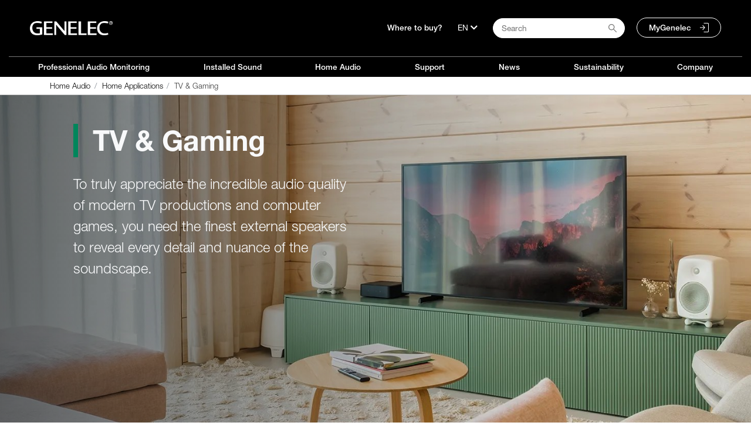

--- FILE ---
content_type: text/html;charset=UTF-8
request_url: https://private.genelec.com/en/web/site/tv-gaming
body_size: 38640
content:




































		<!DOCTYPE html>













































































<html class="ltr" dir="ltr" lang="en">

<head>
	 
		<title>TV &amp; Gaming - Genelec.com</title>

	<link rel="shortcut icon" href="https://private.genelec.com/o/genelec-site-theme/images/favicon/favicon.svg" type="image/svg+xml">

	<link rel="apple-touch-icon" sizes="180x180" href="https://private.genelec.com/o/genelec-site-theme/images/favicon/apple-touch-icon.png">
	<link rel="icon" type="image/png" sizes="32x32" href="https://private.genelec.com/o/genelec-site-theme/images/favicon/favicon-32x32.png">
	<link rel="icon" type="image/png" sizes="16x16" href="https://private.genelec.com/o/genelec-site-theme/images/favicon/favicon-16x16.png">
	<link rel="manifest" href="https://private.genelec.com/o/genelec-site-theme/images/favicon/manifest.json" crossorigin="use-credentials">
	<link rel="mask-icon" href="https://private.genelec.com/o/genelec-site-theme/images/favicon/safari-pinned-tab.svg" color="#5bbad5">
	<link rel="shortcut icon" href="https://private.genelec.com/o/genelec-site-theme/images/favicon/favicon.ico">
	<meta name="msapplication-TileColor" content="#da532c">
	<meta name="msapplication-config" content="https://private.genelec.com/o/genelec-site-theme/images/favicon/browserconfig.xml">
	<meta name="theme-color" content="#ffffff">

	<meta content="initial-scale=1.0, width=device-width" name="viewport" />
	

	


 



































<meta content="text/html; charset=UTF-8" http-equiv="content-type" />









<meta content="To truly appreciate the incredible audio quality of modern TV productions and computer games, you need the finest external speakers to reveal every detail and nuance of the soundscape." lang="en-US" name="description" />


<script data-senna-track="permanent" src="/combo?browserId=other&minifierType=js&languageId=en_US&b=7201&t=1769609746764&/o/frontend-js-jquery-web/jquery/jquery.min.js&/o/frontend-js-jquery-web/jquery/bootstrap.bundle.min.js&/o/frontend-js-jquery-web/jquery/collapsible_search.js&/o/frontend-js-jquery-web/jquery/fm.js&/o/frontend-js-jquery-web/jquery/form.js&/o/frontend-js-jquery-web/jquery/popper.min.js&/o/frontend-js-jquery-web/jquery/side_navigation.js" type="text/javascript"></script>


<link href="https://private.genelec.com/o/genelec-site-theme/images/favicon.ico" rel="icon" />


<!-- DAaa /en/web/site/tv-gaming -->


		
			
				
				 
				 <link data-senna-track="temporary" href="https://www.genelec.com/tv-gaming" rel="canonical" />
				 
			
		





<link class="lfr-css-file" data-senna-track="temporary" href="https://private.genelec.com/o/genelec-site-theme/css/clay.css?browserId=other&amp;themeId=genelecsite_WAR_genelecsitetheme&amp;minifierType=css&amp;languageId=en_US&amp;b=7201&amp;t=1765180250000" id="liferayAUICSS" rel="stylesheet" type="text/css" />



<link data-senna-track="temporary" href="/o/frontend-css-web/main.css?browserId=other&amp;themeId=genelecsite_WAR_genelecsitetheme&amp;minifierType=css&amp;languageId=en_US&amp;b=7201&amp;t=1764135824118" id="liferayPortalCSS" rel="stylesheet" type="text/css" />









	

	





	



	

		<link data-senna-track="temporary" href="/combo?browserId=other&amp;minifierType=&amp;themeId=genelecsite_WAR_genelecsitetheme&amp;languageId=en_US&amp;b=7201&amp;com_liferay_product_navigation_product_menu_web_portlet_ProductMenuPortlet:%2Fcss%2Fmain.css&amp;t=1765180250000" id="cdc7ef3a" rel="stylesheet" type="text/css" />

	







<script data-senna-track="temporary" type="text/javascript">
	// <![CDATA[
		var Liferay = Liferay || {};

		Liferay.Browser = {
			acceptsGzip: function() {
				return true;
			},

			

			getMajorVersion: function() {
				return 131.0;
			},

			getRevision: function() {
				return '537.36';
			},
			getVersion: function() {
				return '131.0';
			},

			

			isAir: function() {
				return false;
			},
			isChrome: function() {
				return true;
			},
			isEdge: function() {
				return false;
			},
			isFirefox: function() {
				return false;
			},
			isGecko: function() {
				return true;
			},
			isIe: function() {
				return false;
			},
			isIphone: function() {
				return false;
			},
			isLinux: function() {
				return false;
			},
			isMac: function() {
				return true;
			},
			isMobile: function() {
				return false;
			},
			isMozilla: function() {
				return false;
			},
			isOpera: function() {
				return false;
			},
			isRtf: function() {
				return true;
			},
			isSafari: function() {
				return true;
			},
			isSun: function() {
				return false;
			},
			isWebKit: function() {
				return true;
			},
			isWindows: function() {
				return false;
			}
		};

		Liferay.Data = Liferay.Data || {};

		Liferay.Data.ICONS_INLINE_SVG = true;

		Liferay.Data.NAV_SELECTOR = '#navigation';

		Liferay.Data.NAV_SELECTOR_MOBILE = '#navigationCollapse';

		Liferay.Data.isCustomizationView = function() {
			return false;
		};

		Liferay.Data.notices = [
			null

			

			
		];

		Liferay.PortletKeys = {
			DOCUMENT_LIBRARY: 'com_liferay_document_library_web_portlet_DLPortlet',
			DYNAMIC_DATA_MAPPING: 'com_liferay_dynamic_data_mapping_web_portlet_DDMPortlet',
			ITEM_SELECTOR: 'com_liferay_item_selector_web_portlet_ItemSelectorPortlet'
		};

		Liferay.PropsValues = {
			JAVASCRIPT_SINGLE_PAGE_APPLICATION_TIMEOUT: 0,
			NTLM_AUTH_ENABLED: false,
			UPLOAD_SERVLET_REQUEST_IMPL_MAX_SIZE: 104857600
		};

		Liferay.ThemeDisplay = {

			

			
				getLayoutId: function() {
					return '369';
				},

				

				getLayoutRelativeControlPanelURL: function() {
					return '/en/group/site/~/control_panel/manage';
				},

				getLayoutRelativeURL: function() {
					return '/en/web/site/tv-gaming';
				},
				getLayoutURL: function() {
					return 'https://private.genelec.com/en/web/site/tv-gaming';
				},
				getParentLayoutId: function() {
					return '56';
				},
				isControlPanel: function() {
					return false;
				},
				isPrivateLayout: function() {
					return 'false';
				},
				isVirtualLayout: function() {
					return false;
				},
			

			getBCP47LanguageId: function() {
				return 'en-US';
			},
			getCanonicalURL: function() {

				

				return 'https://www.genelec.com/tv-gaming';
			},
			getCDNBaseURL: function() {
				return 'https://private.genelec.com';
			},
			getCDNDynamicResourcesHost: function() {
				return '';
			},
			getCDNHost: function() {
				return '';
			},
			getCompanyGroupId: function() {
				return '20152';
			},
			getCompanyId: function() {
				return '20116';
			},
			getDefaultLanguageId: function() {
				return 'en_US';
			},
			getDoAsUserIdEncoded: function() {
				return '';
			},
			getLanguageId: function() {
				return 'en_US';
			},
			getParentGroupId: function() {
				return '20143';
			},
			getPathContext: function() {
				return '';
			},
			getPathImage: function() {
				return '/image';
			},
			getPathJavaScript: function() {
				return '/o/frontend-js-web';
			},
			getPathMain: function() {
				return '/en/c';
			},
			getPathThemeImages: function() {
				return 'https://private.genelec.com/o/genelec-site-theme/images';
			},
			getPathThemeRoot: function() {
				return '/o/genelec-site-theme';
			},
			getPlid: function() {
				return '465119';
			},
			getPortalURL: function() {
				return 'https://private.genelec.com';
			},
			getScopeGroupId: function() {
				return '20143';
			},
			getScopeGroupIdOrLiveGroupId: function() {
				return '20143';
			},
			getSessionId: function() {
				return '';
			},
			getSiteAdminURL: function() {
				return 'https://private.genelec.com/group/site/~/control_panel/manage?p_p_lifecycle=0&p_p_state=maximized&p_p_mode=view';
			},
			getSiteGroupId: function() {
				return '20143';
			},
			getURLControlPanel: function() {
				return '/en/group/control_panel?refererPlid=465119';
			},
			getURLHome: function() {
				return 'https\x3a\x2f\x2fprivate\x2egenelec\x2ecom\x2fweb\x2fsite\x2ffrontpage';
			},
			getUserEmailAddress: function() {
				return '';
			},
			getUserId: function() {
				return '20120';
			},
			getUserName: function() {
				return '';
			},
			isAddSessionIdToURL: function() {
				return false;
			},
			isImpersonated: function() {
				return false;
			},
			isSignedIn: function() {
				return false;
			},
			isStateExclusive: function() {
				return false;
			},
			isStateMaximized: function() {
				return false;
			},
			isStatePopUp: function() {
				return false;
			}
		};

		var themeDisplay = Liferay.ThemeDisplay;

		Liferay.AUI = {

			

			getAvailableLangPath: function() {
				return 'available_languages.jsp?browserId=other&themeId=genelecsite_WAR_genelecsitetheme&colorSchemeId=01&minifierType=js&languageId=en_US&b=7201&t=1769696167795';
			},
			getCombine: function() {
				return true;
			},
			getComboPath: function() {
				return '/combo/?browserId=other&minifierType=&languageId=en_US&b=7201&t=1764135824506&';
			},
			getDateFormat: function() {
				return '%m/%d/%Y';
			},
			getEditorCKEditorPath: function() {
				return '/o/frontend-editor-ckeditor-web';
			},
			getFilter: function() {
				var filter = 'raw';

				
					
						filter = 'min';
					
					

				return filter;
			},
			getFilterConfig: function() {
				var instance = this;

				var filterConfig = null;

				if (!instance.getCombine()) {
					filterConfig = {
						replaceStr: '.js' + instance.getStaticResourceURLParams(),
						searchExp: '\\.js$'
					};
				}

				return filterConfig;
			},
			getJavaScriptRootPath: function() {
				return '/o/frontend-js-web';
			},
			getLangPath: function() {
				return 'aui_lang.jsp?browserId=other&themeId=genelecsite_WAR_genelecsitetheme&colorSchemeId=01&minifierType=js&languageId=en_US&b=7201&t=1764135824506';
			},
			getPortletRootPath: function() {
				return '/html/portlet';
			},
			getStaticResourceURLParams: function() {
				return '?browserId=other&minifierType=&languageId=en_US&b=7201&t=1764135824506';
			}
		};

		Liferay.authToken = 'S3hKVHLt';

		

		Liferay.currentURL = '\x2fen\x2fweb\x2fsite\x2ftv-gaming';
		Liferay.currentURLEncoded = '\x252Fen\x252Fweb\x252Fsite\x252Ftv-gaming';
	// ]]>
</script>

<script src="/o/js_loader_config?t=1769609746769" type="text/javascript"></script>
<script data-senna-track="permanent" src="/combo?browserId=other&minifierType=js&languageId=en_US&b=7201&t=1764135824506&/o/frontend-js-web/loader/config.js&/o/frontend-js-web/loader/loader.js&/o/frontend-js-web/aui/aui/aui.js&/o/frontend-js-web/aui/aui-base-html5-shiv/aui-base-html5-shiv.js&/o/frontend-js-web/liferay/browser_selectors.js&/o/frontend-js-web/liferay/modules.js&/o/frontend-js-web/liferay/aui_sandbox.js&/o/frontend-js-web/misc/svg4everybody.js&/o/frontend-js-web/aui/arraylist-add/arraylist-add.js&/o/frontend-js-web/aui/arraylist-filter/arraylist-filter.js&/o/frontend-js-web/aui/arraylist/arraylist.js&/o/frontend-js-web/aui/array-extras/array-extras.js&/o/frontend-js-web/aui/array-invoke/array-invoke.js&/o/frontend-js-web/aui/attribute-base/attribute-base.js&/o/frontend-js-web/aui/attribute-complex/attribute-complex.js&/o/frontend-js-web/aui/attribute-core/attribute-core.js&/o/frontend-js-web/aui/attribute-observable/attribute-observable.js&/o/frontend-js-web/aui/attribute-extras/attribute-extras.js&/o/frontend-js-web/aui/base-base/base-base.js&/o/frontend-js-web/aui/base-pluginhost/base-pluginhost.js&/o/frontend-js-web/aui/classnamemanager/classnamemanager.js&/o/frontend-js-web/aui/datatype-xml-format/datatype-xml-format.js&/o/frontend-js-web/aui/datatype-xml-parse/datatype-xml-parse.js&/o/frontend-js-web/aui/dom-base/dom-base.js&/o/frontend-js-web/aui/dom-core/dom-core.js&/o/frontend-js-web/aui/dom-screen/dom-screen.js&/o/frontend-js-web/aui/dom-style/dom-style.js&/o/frontend-js-web/aui/event-base/event-base.js&/o/frontend-js-web/aui/event-custom-base/event-custom-base.js&/o/frontend-js-web/aui/event-custom-complex/event-custom-complex.js&/o/frontend-js-web/aui/event-delegate/event-delegate.js&/o/frontend-js-web/aui/event-focus/event-focus.js&/o/frontend-js-web/aui/event-hover/event-hover.js&/o/frontend-js-web/aui/event-key/event-key.js&/o/frontend-js-web/aui/event-mouseenter/event-mouseenter.js&/o/frontend-js-web/aui/event-mousewheel/event-mousewheel.js" type="text/javascript"></script>
<script data-senna-track="permanent" src="/combo?browserId=other&minifierType=js&languageId=en_US&b=7201&t=1764135824506&/o/frontend-js-web/aui/event-outside/event-outside.js&/o/frontend-js-web/aui/event-resize/event-resize.js&/o/frontend-js-web/aui/event-simulate/event-simulate.js&/o/frontend-js-web/aui/event-synthetic/event-synthetic.js&/o/frontend-js-web/aui/intl/intl.js&/o/frontend-js-web/aui/io-base/io-base.js&/o/frontend-js-web/aui/io-form/io-form.js&/o/frontend-js-web/aui/io-queue/io-queue.js&/o/frontend-js-web/aui/io-upload-iframe/io-upload-iframe.js&/o/frontend-js-web/aui/io-xdr/io-xdr.js&/o/frontend-js-web/aui/json-parse/json-parse.js&/o/frontend-js-web/aui/json-stringify/json-stringify.js&/o/frontend-js-web/aui/node-base/node-base.js&/o/frontend-js-web/aui/node-core/node-core.js&/o/frontend-js-web/aui/node-event-delegate/node-event-delegate.js&/o/frontend-js-web/aui/node-event-simulate/node-event-simulate.js&/o/frontend-js-web/aui/node-focusmanager/node-focusmanager.js&/o/frontend-js-web/aui/node-pluginhost/node-pluginhost.js&/o/frontend-js-web/aui/node-screen/node-screen.js&/o/frontend-js-web/aui/node-style/node-style.js&/o/frontend-js-web/aui/oop/oop.js&/o/frontend-js-web/aui/plugin/plugin.js&/o/frontend-js-web/aui/pluginhost-base/pluginhost-base.js&/o/frontend-js-web/aui/pluginhost-config/pluginhost-config.js&/o/frontend-js-web/aui/querystring-stringify-simple/querystring-stringify-simple.js&/o/frontend-js-web/aui/queue-promote/queue-promote.js&/o/frontend-js-web/aui/selector-css2/selector-css2.js&/o/frontend-js-web/aui/selector-css3/selector-css3.js&/o/frontend-js-web/aui/selector-native/selector-native.js&/o/frontend-js-web/aui/selector/selector.js&/o/frontend-js-web/aui/widget-base/widget-base.js&/o/frontend-js-web/aui/widget-htmlparser/widget-htmlparser.js&/o/frontend-js-web/aui/widget-skin/widget-skin.js&/o/frontend-js-web/aui/widget-uievents/widget-uievents.js&/o/frontend-js-web/aui/yui-throttle/yui-throttle.js&/o/frontend-js-web/aui/aui-base-core/aui-base-core.js" type="text/javascript"></script>
<script data-senna-track="permanent" src="/combo?browserId=other&minifierType=js&languageId=en_US&b=7201&t=1764135824506&/o/frontend-js-web/aui/aui-base-lang/aui-base-lang.js&/o/frontend-js-web/aui/aui-classnamemanager/aui-classnamemanager.js&/o/frontend-js-web/aui/aui-component/aui-component.js&/o/frontend-js-web/aui/aui-debounce/aui-debounce.js&/o/frontend-js-web/aui/aui-delayed-task-deprecated/aui-delayed-task-deprecated.js&/o/frontend-js-web/aui/aui-event-base/aui-event-base.js&/o/frontend-js-web/aui/aui-event-input/aui-event-input.js&/o/frontend-js-web/aui/aui-form-validator/aui-form-validator.js&/o/frontend-js-web/aui/aui-node-base/aui-node-base.js&/o/frontend-js-web/aui/aui-node-html5/aui-node-html5.js&/o/frontend-js-web/aui/aui-selector/aui-selector.js&/o/frontend-js-web/aui/aui-timer/aui-timer.js&/o/frontend-js-web/liferay/dependency.js&/o/frontend-js-web/liferay/dom_task_runner.js&/o/frontend-js-web/liferay/events.js&/o/frontend-js-web/liferay/language.js&/o/frontend-js-web/liferay/lazy_load.js&/o/frontend-js-web/liferay/liferay.js&/o/frontend-js-web/liferay/util.js&/o/frontend-js-web/liferay/global.bundle.js&/o/frontend-js-web/liferay/portal.js&/o/frontend-js-web/liferay/portlet.js&/o/frontend-js-web/liferay/workflow.js&/o/frontend-js-web/liferay/form.js&/o/frontend-js-web/liferay/form_placeholders.js&/o/frontend-js-web/liferay/icon.js&/o/frontend-js-web/liferay/menu.js&/o/frontend-js-web/liferay/notice.js&/o/frontend-js-web/liferay/poller.js" type="text/javascript"></script>




	

	<script data-senna-track="temporary" src="/o/js_bundle_config?t=1769609757388" type="text/javascript"></script>


<script data-senna-track="temporary" type="text/javascript">
	// <![CDATA[
		
			
				
		

		

		
	// ]]>
</script>





	
		

			

			
		
		



	
		

			

			
		
	












	

	





	



	









	                                                        
            <meta property="og:url" content="https://private.genelec.com/en/web/site/tv-gaming" />

                <meta property="og:image" content="http://images.ctfassets.net/4zjnzn055a4v/74rrmhl7vf77SdCySABfnw/36f9341798160ffac6d69b003578d807/2023_AudioSolutions_HomeApplications_TVandGaming_Banner.webp?w=800" />

                <meta property="og:description" content="To truly appreciate the incredible audio quality of modern TV productions and computer games, you need the finest external speakers to reveal every detail and nuance of the soundscape." />











<link class="lfr-css-file" data-senna-track="temporary" href="https://private.genelec.com/o/genelec-site-theme/css/main.css?browserId=other&amp;themeId=genelecsite_WAR_genelecsitetheme&amp;minifierType=css&amp;languageId=en_US&amp;b=7201&amp;t=1765180250000" id="liferayThemeCSS" rel="stylesheet" type="text/css" />




	<style data-senna-track="temporary" type="text/css">
		.sidenav-box-light a { z-index: 1; }
	</style>





	<style data-senna-track="temporary" type="text/css">

		

			

		

			

		

			

		

			

		

			

		

			

		

			

		

			

		

			

		

	</style>


































<script data-senna-track="temporary" type="text/javascript">
	if (window.Analytics) {
		window._com_liferay_document_library_analytics_isViewFileEntry = false;
	}
</script>

<script type="text/javascript">
// <![CDATA[
Liferay.on(
	'ddmFieldBlur', function(event) {
		if (window.Analytics) {
			Analytics.send(
				'fieldBlurred',
				'Form',
				{
					fieldName: event.fieldName,
					focusDuration: event.focusDuration,
					formId: event.formId,
					page: event.page - 1
				}
			);
		}
	}
);

Liferay.on(
	'ddmFieldFocus', function(event) {
		if (window.Analytics) {
			Analytics.send(
				'fieldFocused',
				'Form',
				{
					fieldName: event.fieldName,
					formId: event.formId,
					page: event.page - 1
				}
			);
		}
	}
);

Liferay.on(
	'ddmFormPageShow', function(event) {
		if (window.Analytics) {
			Analytics.send(
				'pageViewed',
				'Form',
				{
					formId: event.formId,
					page: event.page,
					title: event.title
				}
			);
		}
	}
);

Liferay.on(
	'ddmFormSubmit', function(event) {
		if (window.Analytics) {
			Analytics.send(
				'formSubmitted',
				'Form',
				{
					formId: event.formId
				}
			);
		}
	}
);

Liferay.on(
	'ddmFormView', function(event) {
		if (window.Analytics) {
			Analytics.send(
				'formViewed',
				'Form',
				{
					formId: event.formId,
					title: event.title
				}
			);
		}
	}
);
// ]]>
</script>

	
	<link rel="stylesheet" href="https://use.fontawesome.com/releases/v5.14.0/css/all.css" integrity="sha384-HzLeBuhoNPvSl5KYnjx0BT+WB0QEEqLprO+NBkkk5gbc67FTaL7XIGa2w1L0Xbgc" crossorigin="anonymous">
	<script src="https://private.genelec.com/o/genelec-site-theme/js/cookie.js"></script>
	<script src="https://private.genelec.com/o/genelec-site-theme/js/jquery-lazy/jquery.lazy.min.js"></script>
	<script src="https://private.genelec.com/o/genelec-site-theme/js/jquery-lazy/jquery.lazy.av.min.js"></script>
	
	<script src="https://private.genelec.com/o/genelec-site-theme/js/owlcarousel/owl.carousel.min.js"></script>
	<script src="https://private.genelec.com/o/genelec-site-theme/js/mminc64/mminc64.js?v=3" ></script> 
	
	<script src="https://private.genelec.com/o/genelec-site-theme/js/magiczoomplus/magiczoomplus.js" async></script>
	<script src="https://private.genelec.com/o/genelec-site-theme/js/magic360/magic360.js" defer></script>
	<script src="https://private.genelec.com/o/genelec-site-theme/js/parallax/parallax.min.js"></script>
	<script src="https://private.genelec.com/o/genelec-site-theme/js/photoswipe/photoswipe.min.js" defer></script>
	<script src="https://private.genelec.com/o/genelec-site-theme/js/photoswipe/photoswipe-ui-default.min.js" defer></script>
	<script src="https://private.genelec.com/o/genelec-site-theme/js/modernizr/modernizr-webp-check.js" defer></script>
	<script src="https://private.genelec.com/o/genelec-site-theme/js/jquery-shake/jquery.ui.shake.min.js" defer></script>


	<!-- Matomo Tag Manager -->
	<script>
	var _mtm = window._mtm = window._mtm || []; _mtm.push({'mtm.startTime': (new Date().getTime()), 'event': 'mtm.Start'});
	(function() {
	var d=document, g=d.createElement('script'), s=d.getElementsByTagName('script')[0]; g.async=true; g.src='https://cdn.matomo.cloud/genelec.matomo.cloud/container_dDiuebB6.js'; s.parentNode.insertBefore(g,s);
	
		var d=document, g=d.createElement('script'), s=d.getElementsByTagName('script')[0]; g.async=true; g.src='https://cdn.matomo.cloud/genelec.matomo.cloud/container_wf7c17o5.js'; s.parentNode.insertBefore(g,s);
	
	})();
	</script>
	<!-- End Matomo Tag Manager -->
		

	<link rel="stylesheet" href="https://use.typekit.net/ciq2jim.css">
                              

	<script>
	$(document).ready(function(){
		genelec.preloadImage(
			"/o/genelec-site-theme/images/icons/menu/Genelec_icon_mainmenu_RGB_language_header_hover.svg",
			"/o/genelec-site-theme/images/icons/menu/Genelec_icon_mainmenu_RGB_search_header_hover.svg",
			"/o/genelec-site-theme/images/icons/menu/Genelec_icon_mainmenu_RGB_MyGenelec_header_hover.svg"
		);
	}); 	
	</script>
</head>

<body class="
	 controls-visible  yui3-skin-sam guest-site signed-out public-page site 
	has-visible-navigation 
	 
	"
>

</style>



















































	<nav class="quick-access-nav" id="gyhm_quickAccessNav">
			
				<a href="#main-content">Skip to Content</a>
			

			
	</nav>




















































































<div id="wrapper">
	<header id="banner" role="banner">














































































	<nav class="main-nav bg-black nav-visible d-none d-lg-block" id="main-nav" aria-label="Main menu">

	
	<div class="hide-accessible h1">Navigation</div>

	<div class="container container-1280 main-nav-container main-nav-top">
		

		<div class="nav-left">
			<a href="https://www.genelec.com/en" class="logo" title="Go to Genelec.com">
				<img src="https://www.genelec.com/o/genelec-site-theme/images/genelec-logo.png" alt="Go to Genelec.com">
			</a>
		</div>
		<div class="nav-right ">
			<ul class="list-inline pl-4">
			
				<li>
						<a href="/en/where-buy">
Where to buy?						</a>				
				</li>
					<li>
						<div>
							<button aria-label="Language" class="dropdown-toggle" type="button" id="langDropdownMenuButton" data-toggle="dropdown" aria-haspopup="true" aria-expanded="false">
								<span class="dropdown-content">EN</span>
								<i class="fas fa-chevron-down"></i>
							</button>
							<div class="dropdown-menu" aria-labelledby="langDropdownMenuButton">
								<a class="dropdown-item" href="https://www.genelec.com">English</a>
								<a class="dropdown-item" href="https://www.genelec.fi">Suomi</a>
									<a class="dropdown-item" href="https://www.genelec.se">Svenska</a>
									<a class="dropdown-item" href="https://www.genelec.de">Deutsch</a>
								<a class="dropdown-item" href="https://www.genelec.lat/">Español</a>								
								<a class="dropdown-item" href="https://www.genelec.jp/">日本語</a>
								<a class="dropdown-item" href="https://www.genelec.cn/">中文官网</a>
							</div>
						</div>
					</li>
				<li>
					<div>
						<div id="search-button-container" class="search-button-container">
							<input type="text" value="" placeholder="Search" class="addsearch addsearch-written" data-addsearch-field="true" autocomplete="off">
							<img alt="" class="search-icon" src="/o/genelec-site-theme/images/icons/basic-icons/search_icon.svg" />
						</div>
					</div>
				</li>

				<li>
					<a class="rounded-pill my-genelec-link" href="https://my.genelec.com">
MyGenelec					</a> 
				</li>
			</ul>
		</div>
		</div>

		<div class="container container-1280 main-nav-container">
			<div class="main-nav-separator"></div>
		</div>
		<div class="container container-1280 main-nav-container main-nav-pages">

		<div class="nav-menu">
			<ul class="list-unstyled">




							
					<li id="nav-menu-1" onmouseover="openSubnav(1)" onmouseout="closeSubnav(1)">

						<a href="https://www.genelec.com/en/studio-monitors">

							Professional Audio Monitoring
						</a>
				</li>



							
					<li id="nav-menu-2" onmouseover="openSubnav(2)" onmouseout="closeSubnav(2)">

						<a href="https://www.genelec.com/en/installed-sound">

							Installed Sound
						</a>
				</li>



							
					<li id="nav-menu-3" onmouseover="openSubnav(3)" onmouseout="closeSubnav(3)">

						<a href="https://www.genelec.com/en/home-audio">

							Home Audio
						</a>
				</li>





							
					<li id="nav-menu-6" onmouseover="openSubnav(6)" onmouseout="closeSubnav(6)">

						<a href="https://www.genelec.com/en/support">

							Support
						</a>
				</li>



							
					<li id="nav-menu-7" onmouseover="openSubnav(7)" onmouseout="closeSubnav(7)">

						<a href="https://www.genelec.com/en/news">

							News
						</a>
				</li>



							
					<li id="nav-menu-8" onmouseover="openSubnav(8)" onmouseout="closeSubnav(8)">

						<a href="https://www.genelec.com/en/sustainability">

							Sustainability
						</a>
				</li>



							
					<li id="nav-menu-9" onmouseover="openSubnav(9)" onmouseout="closeSubnav(9)">

						<a href="https://www.genelec.com/about-us">

							Company
						</a>
				</li>

























			
			</ul>
			<div class="nav-slidebar"></div>
		</div>

		

		
	</div>
	



	<div class="submenu-breadcrumb">
		<div class="container container-1280">
			<div>








































	

	<div class="portlet-boundary portlet-boundary_com_liferay_site_navigation_breadcrumb_web_portlet_SiteNavigationBreadcrumbPortlet_  portlet-static portlet-static-end portlet-decorate portlet-breadcrumb " id="p_p_id_com_liferay_site_navigation_breadcrumb_web_portlet_SiteNavigationBreadcrumbPortlet_">
		<span id="p_com_liferay_site_navigation_breadcrumb_web_portlet_SiteNavigationBreadcrumbPortlet"></span>




	

	
		
			






































	
		
<section class="portlet" id="portlet_com_liferay_site_navigation_breadcrumb_web_portlet_SiteNavigationBreadcrumbPortlet">


	<div class="portlet-content">


		
			<div class=" portlet-content-container">
				


	<div class="portlet-body">



	
		
			
				
					



















































	

				

				
					
						


	

		





























































<nav aria-label="Breadcrumb" id="_com_liferay_site_navigation_breadcrumb_web_portlet_SiteNavigationBreadcrumbPortlet_breadcrumbs-defaultScreen">
	

		

			<ol class="breadcrumb">
			<li class="breadcrumb-item">
					<a class="breadcrumb-link" href="https://private.genelec.com/en/web/site/home-audio" title="Home Audio">
						<span class="breadcrumb-text-truncate">Home Audio</span>
					</a>
			</li>
			<li class="breadcrumb-item">
					<a class="breadcrumb-link" href="https://private.genelec.com/en/web/site/home-applications" title="Home Applications">
						<span class="breadcrumb-text-truncate">Home Applications</span>
					</a>
			</li>
			<li class="breadcrumb-item">
					<span class="active breadcrumb-text-truncate">TV &amp; Gaming</span>
			</li>
	</ol>

	
</nav>

	
	
					
				
			
		
	
	


	</div>

			</div>
		
	</div>
</section>
	

		
		







	</div>




			</div>
		</div>
	</div>
	

</nav>
<a href="javascript:void(0)" class="closebtn navbar-toggle" id="closeNavIcon">×</a>




		<div id="myNav0" class="overlay-menu" onmouseover="openSubnav(0)" onmouseout="closeSubnav(0)">
			<div class="overlay-menu-container">
				<div class="overlay-menu-content">
                    


					<div class="row top-row">


	
	
	
	
						 
					</div> <!-- row top-row -->




					<div class="row">








								







								

					</div><!-- .row -->
				</div> <!-- .overlay-menu-content -->
			</div> <!-- .overlay-menu-container --> 
		</div> <!-- .overlay-menu -->

		<div id="myNav1" class="overlay-menu" onmouseover="openSubnav(1)" onmouseout="closeSubnav(1)">
			<div class="overlay-menu-container">
				<div class="overlay-menu-content">
                    


					<div class="row top-row">


	
	
	                                    
	
	
	
	                                                <div class="col-md-2 offset-md-1" style="background-image: url(https://images.ctfassets.net/4zjnzn055a4v/2vMZL3RaP3LQsYCpyKJYL1/bce4441be4794b7953252b9e257fa420/menuicon_music-production.png?h=250&fm=jpg&q=85)">
	

											<a href="https://private.genelec.com/en/web/site/audio-solutions">
	
												<div class="nav-item-text">
		
		
																		<span class="text-light">
																			<div class="text-bold">Audio Monitoring Solutions</div>
																		</span>
		
												</div> <!-- nav-item-text -->
											</a>
	                                    </div> <!-- col-md-2 -->
	
	
	                                    
	
	                                            
	                                                <div class="col-md-2" style="background-image: url(https://images.ctfassets.net/4zjnzn055a4v/2KVcIvhuz0MzCuDLRlanzS/cfb8fb47c253b3dfe04aa5b72f124d5b/active_studiomonitors_web_menu_icon.jpg?w=218&h=150)">
	

											<a href="https://private.genelec.com/en/web/site/active-monitors-subwoofers">
	
												<div class="nav-item-text">
		
		
																		<span class="text-light">
																			<div class="text-bold">Active Monitors &amp; Subwoofers</div>
																		</span>
		
												</div> <!-- nav-item-text -->
											</a>
	                                    </div> <!-- col-md-2 -->
	
	
	                                    
	
	                                            
	                                                <div class="col-md-2" style="background-image: url(https://images.ctfassets.net/4zjnzn055a4v/4STpaLmJieDG9YUoHtBED9/5021530f431ad6526a5320ad549eec51/Smart_active_monitoring_menu_icon.png?w=218&h=150)">
	

											<a href="https://private.genelec.com/en/web/site/sam-studio-monitors-subwoofers">
	
												<div class="nav-item-text">
		
		
																		<span class="text-light">
																			<div class="text-bold">Smart Active Monitoring</div>
																		</span>
		
												</div> <!-- nav-item-text -->
											</a>
	                                    </div> <!-- col-md-2 -->
	
	
	                                    
	
	                                            
	                                                <div class="col-md-2" style="background-image: url(https://images.ctfassets.net/4zjnzn055a4v/SJD33MmW9biq31iifj5jN/a443a2f5227504932ae918804981d116/unio_menu_image.jpg?w=218&h=150)">
	

											<a href="https://private.genelec.com/en/web/site/unio">
	
												<div class="nav-item-text">
		
		
																		<span class="text-light">
																			<div class="text-bold">UNIO - Personal Reference Monitoring</div>
																		</span>
		
												</div> <!-- nav-item-text -->
											</a>
	                                    </div> <!-- col-md-2 -->
	
	
	                                    
	
	                                            
	                                                <div class="col-md-2" style="background-image: url(https://images.ctfassets.net/4zjnzn055a4v/7vop8G5SZHwyxcfaZ6GeKQ/5710089f40463fb1a67b7aa4a773c0b2/menuicon_accessories-more.jpg?h=250)">
	

											<a href="https://private.genelec.com/en/web/site/accessories-more">
	
												<div class="nav-item-text">
		
		
																		<span class="text-light">
																			<div class="text-bold">Accessories &amp; More</div>
																		</span>
		
												</div> <!-- nav-item-text -->
											</a>
	                                    </div> <!-- col-md-2 -->
	
	
	
	
						 
					</div> <!-- row top-row -->




					<div class="row">




									<div class="col-md-2 offset-md-1">








										


												<div class="nav-container">
													<div>

														<a href="https://private.genelec.com/en/web/site/music-production">
															<span class="nav-text-md">Music Production</span>
														</a>
													</div>




                                                <div>




                                                            <a href="https://private.genelec.com/en/web/site/music-studio">
                                                                <span class="nav-text-sm">Music Studio<i class="fas fa-arrow-right tiny-icon"></i></span>
                                                            </a>




                                                            <a href="https://private.genelec.com/en/web/site/mastering">
                                                                <span class="nav-text-sm">Mastering<i class="fas fa-arrow-right tiny-icon"></i></span>
                                                            </a>




                                                            <a href="https://private.genelec.com/en/web/site/home-studio-songwriting">
                                                                <span class="nav-text-sm">Home Studio &amp; Songwriting<i class="fas fa-arrow-right tiny-icon"></i></span>
                                                            </a>




                                                            <a href="https://private.genelec.com/en/web/site/dj-electronic-music">
                                                                <span class="nav-text-sm">DJ &amp; Electronic Music<i class="fas fa-arrow-right tiny-icon"></i></span>
                                                            </a>




                                                            <a href="https://private.genelec.com/en/web/site/proathome">
                                                                <span class="nav-text-sm">Pro At Home<i class="fas fa-arrow-right tiny-icon"></i></span>
                                                            </a>




												</div> <!-- empty div -->
											</div> 












												<hr>


										


												<div class="nav-container">
													<div>

														<a href="https://private.genelec.com/en/web/site/audiovisual-production">
															<span class="nav-text-md">Audiovisual Production</span>
														</a>
													</div>




                                                <div>




                                                            <a href="https://private.genelec.com/en/web/site/broadcast-ob-van">
                                                                <span class="nav-text-sm">Broadcast &amp; OB-Van<i class="fas fa-arrow-right tiny-icon"></i></span>
                                                            </a>




                                                            <a href="https://private.genelec.com/en/web/site/film-drama-post">
                                                                <span class="nav-text-sm">Film, Drama &amp; Post<i class="fas fa-arrow-right tiny-icon"></i></span>
                                                            </a>




                                                            <a href="https://private.genelec.com/en/web/site/game-audio">
                                                                <span class="nav-text-sm">Game Audio<i class="fas fa-arrow-right tiny-icon"></i></span>
                                                            </a>


												</div> <!-- empty div -->
											</div> 












												<hr>


										


												<div class="nav-container">
													<div>

														<a href="https://private.genelec.com/en/web/site/education-research">
															<span class="nav-text-md">Education &amp; Research</span>
														</a>
													</div>




                                                <div>


                                                            <a href="https://private.genelec.com/en/web/site/audio-music-education">
                                                                <span class="nav-text-sm">Audio &amp; Music Education<i class="fas fa-arrow-right tiny-icon"></i></span>
                                                            </a>




                                                            <a href="https://private.genelec.com/en/web/site/research">
                                                                <span class="nav-text-sm">Research<i class="fas fa-arrow-right tiny-icon"></i></span>
                                                            </a>


												</div> <!-- empty div -->
											</div> 






								</div> <!-- col-md-2 -->
								



									<div class="col-md-2">








										


												<div class="nav-container">
													<div>

														<a href="https://private.genelec.com/en/web/site/active-2-way-studio-monitors">
															<span class="nav-text-md">Active 2-Way Monitors</span>
														</a>
													</div>




                                                <div>


                                                            <a href="https://private.genelec.com/en/web/site/8010a">
                                                                <span class="nav-text-sm">8010A<i class="fas fa-arrow-right tiny-icon"></i></span>
                                                            </a>




                                                            <a href="https://private.genelec.com/en/web/site/8020d">
                                                                <span class="nav-text-sm">8020D<i class="fas fa-arrow-right tiny-icon"></i></span>
                                                            </a>




                                                            <a href="https://private.genelec.com/en/web/site/8030c">
                                                                <span class="nav-text-sm">8030C<i class="fas fa-arrow-right tiny-icon"></i></span>
                                                            </a>




                                                            <a href="https://private.genelec.com/en/web/site/8040b">
                                                                <span class="nav-text-sm">8040B<i class="fas fa-arrow-right tiny-icon"></i></span>
                                                            </a>




                                                            <a href="https://private.genelec.com/en/web/site/8050b">
                                                                <span class="nav-text-sm">8050B<i class="fas fa-arrow-right tiny-icon"></i></span>
                                                            </a>


												</div> <!-- empty div -->
											</div> 












												<hr>


										


												<div class="nav-container">
													<div>

														<a href="https://private.genelec.com/en/web/site/active-subwoofers">
															<span class="nav-text-md">Active Subwoofers</span>
														</a>
													</div>




                                                <div>


                                                            <a href="https://private.genelec.com/en/web/site/7040a">
                                                                <span class="nav-text-sm">7040A<i class="fas fa-arrow-right tiny-icon"></i></span>
                                                            </a>




                                                            <a href="https://private.genelec.com/en/web/site/7050c">
                                                                <span class="nav-text-sm">7050C<i class="fas fa-arrow-right tiny-icon"></i></span>
                                                            </a>


												</div> <!-- empty div -->
											</div> 






								</div> <!-- col-md-2 -->
								



									<div class="col-md-2">








										


												<div class="nav-container">
													<div>

														<a href="https://private.genelec.com/en/web/site/theones">
															<span class="nav-text-md">The Ones</span>
														</a>
													</div>




                                                <div>


                                                            <a href="https://private.genelec.com/en/web/site/8331a">
                                                                <span class="nav-text-sm">8331A<i class="fas fa-arrow-right tiny-icon"></i></span>
                                                            </a>




                                                            <a href="https://private.genelec.com/en/web/site/8341a">
                                                                <span class="nav-text-sm">8341A<i class="fas fa-arrow-right tiny-icon"></i></span>
                                                            </a>




                                                            <a href="https://private.genelec.com/en/web/site/8351b">
                                                                <span class="nav-text-sm">8351B<i class="fas fa-arrow-right tiny-icon"></i></span>
                                                            </a>




                                                            <a href="https://private.genelec.com/en/web/site/8361a">
                                                                <span class="nav-text-sm">8361A<i class="fas fa-arrow-right tiny-icon"></i></span>
                                                            </a>




                                                            <a href="https://private.genelec.com/en/web/site/w371a">
                                                                <span class="nav-text-sm">W371A<i class="fas fa-arrow-right tiny-icon"></i></span>
                                                            </a>


												</div> <!-- empty div -->
											</div> 












												<hr>


										


												<div class="nav-container">
													<div>

														<a href="https://private.genelec.com/en/web/site/smart-active-2-way-studio-monitors">
															<span class="nav-text-md">Smart Active 2-Way Monitors</span>
														</a>
													</div>




                                                <div>


                                                            <a href="https://private.genelec.com/en/web/site/8320a">
                                                                <span class="nav-text-sm">8320A<i class="fas fa-arrow-right tiny-icon"></i></span>
                                                            </a>




                                                            <a href="https://private.genelec.com/en/web/site/8330a">
                                                                <span class="nav-text-sm">8330A<i class="fas fa-arrow-right tiny-icon"></i></span>
                                                            </a>




                                                            <a href="https://private.genelec.com/en/web/site/8340a">
                                                                <span class="nav-text-sm">8340A<i class="fas fa-arrow-right tiny-icon"></i></span>
                                                            </a>




                                                            <a href="https://private.genelec.com/en/web/site/8350a">
                                                                <span class="nav-text-sm">8350A<i class="fas fa-arrow-right tiny-icon"></i></span>
                                                            </a>




                                                            <a href="https://private.genelec.com/en/web/site/1032c">
                                                                <span class="nav-text-sm">1032C<i class="fas fa-arrow-right tiny-icon"></i></span>
                                                            </a>


												</div> <!-- empty div -->
											</div> 












												<hr>


										


												<div class="nav-container">
													<div>

														<a href="https://private.genelec.com/en/web/site/smart-active-studio-subwoofers">
															<span class="nav-text-md">Smart Active Subs</span>
														</a>
													</div>




                                                <div>


                                                            <a href="https://private.genelec.com/en/web/site/7350a">
                                                                <span class="nav-text-sm">7350A<i class="fas fa-arrow-right tiny-icon"></i></span>
                                                            </a>




                                                            <a href="https://private.genelec.com/en/web/site/7360a">
                                                                <span class="nav-text-sm">7360A<i class="fas fa-arrow-right tiny-icon"></i></span>
                                                            </a>




                                                            <a href="https://private.genelec.com/en/web/site/7370a">
                                                                <span class="nav-text-sm">7370A<i class="fas fa-arrow-right tiny-icon"></i></span>
                                                            </a>




                                                            <a href="https://private.genelec.com/en/web/site/7380a">
                                                                <span class="nav-text-sm">7380A<i class="fas fa-arrow-right tiny-icon"></i></span>
                                                            </a>




                                                            <a href="https://private.genelec.com/en/web/site/7382a">
                                                                <span class="nav-text-sm">7382A<i class="fas fa-arrow-right tiny-icon"></i></span>
                                                            </a>


												</div> <!-- empty div -->
											</div> 












												<hr>


										


												<div class="nav-container">
													<div>

														<a href="https://private.genelec.com/en/web/site/main-studio-monitors">
															<span class="nav-text-md">Main Monitors</span>
														</a>
													</div>




                                                <div>


                                                            <a href="https://private.genelec.com/en/web/site/8380a">
                                                                <span class="nav-text-sm">8380A<i class="fas fa-arrow-right tiny-icon"></i></span>
                                                            </a>




                                                            <a href="https://private.genelec.com/en/web/site/8381a">
                                                                <span class="nav-text-sm">8381A<i class="fas fa-arrow-right tiny-icon"></i></span>
                                                            </a>




                                                            <a href="https://private.genelec.com/en/web/site/s360a">
                                                                <span class="nav-text-sm">S360A<i class="fas fa-arrow-right tiny-icon"></i></span>
                                                            </a>




                                                            <a href="https://private.genelec.com/en/web/site/1237a">
                                                                <span class="nav-text-sm">1237A<i class="fas fa-arrow-right tiny-icon"></i></span>
                                                            </a>




                                                            <a href="https://private.genelec.com/en/web/site/1238a">
                                                                <span class="nav-text-sm">1238A<i class="fas fa-arrow-right tiny-icon"></i></span>
                                                            </a>




                                                            <a href="https://private.genelec.com/en/web/site/1238ac">
                                                                <span class="nav-text-sm">1238AC<i class="fas fa-arrow-right tiny-icon"></i></span>
                                                            </a>




                                                            <a href="https://private.genelec.com/en/web/site/1238df">
                                                                <span class="nav-text-sm">1238DF<i class="fas fa-arrow-right tiny-icon"></i></span>
                                                            </a>




                                                            <a href="https://private.genelec.com/en/web/site/1234a">
                                                                <span class="nav-text-sm">1234A<i class="fas fa-arrow-right tiny-icon"></i></span>
                                                            </a>




                                                            <a href="https://private.genelec.com/en/web/site/1234ac">
                                                                <span class="nav-text-sm">1234AC<i class="fas fa-arrow-right tiny-icon"></i></span>
                                                            </a>




                                                            <a href="https://private.genelec.com/en/web/site/1235a">
                                                                <span class="nav-text-sm">1235A<i class="fas fa-arrow-right tiny-icon"></i></span>
                                                            </a>




                                                            <a href="https://private.genelec.com/en/web/site/1236a">
                                                                <span class="nav-text-sm">1236A<i class="fas fa-arrow-right tiny-icon"></i></span>
                                                            </a>




												</div> <!-- empty div -->
											</div> 










								</div> <!-- col-md-2 -->
								



									<div class="col-md-2">








										


												<div class="nav-container">
													<div>

														<a href="https://www.genelec.com/unio">
															<span class="nav-text-md">UNIO</span>
														</a>
													</div>




                                                <div>


                                                            <a href="https://www.genelec.com/unio">
                                                                <span class="nav-text-sm">UNIO Audio Monitoring Ecosystem<i class="fas fa-arrow-right tiny-icon"></i></span>
                                                            </a>


												</div> <!-- empty div -->
											</div> 












												<hr>


										


												<div class="nav-container">
													<div>

														<a href="https://private.genelec.com/en/web/site/glm">
															<span class="nav-text-md">UNIO Software</span>
														</a>
													</div>




                                                <div>


                                                            <a href="https://www.genelec.com/glm">
                                                                <span class="nav-text-sm">GLM Software<i class="fas fa-arrow-right tiny-icon"></i></span>
                                                            </a>




                                                            <a href="https://private.genelec.com/en/web/site/glm-grade">
                                                                <span class="nav-text-sm">GLM GRADE<i class="fas fa-arrow-right tiny-icon"></i></span>
                                                            </a>




                                                            <a href="https://private.genelec.com/en/web/site/aural-id">
                                                                <span class="nav-text-sm">Aural ID<i class="fas fa-arrow-right tiny-icon"></i></span>
                                                            </a>












												</div> <!-- empty div -->
											</div> 












												<hr>


										


												<div class="nav-container">
													<div>

														<a href="https://private.genelec.com/en/web/site/glm-devices">
															<span class="nav-text-md">GLM Devices</span>
														</a>
													</div>




                                                <div>


                                                            <a href="https://www.genelec.com/9301b">
                                                                <span class="nav-text-sm">9301B<i class="fas fa-arrow-right tiny-icon"></i></span>
                                                            </a>




                                                            <a href="https://private.genelec.com/en/web/site/9320a">
                                                                <span class="nav-text-sm">9320A<i class="fas fa-arrow-right tiny-icon"></i></span>
                                                            </a>




                                                            <a href="https://www.genelec.com/9401a">
                                                                <span class="nav-text-sm">9401A<i class="fas fa-arrow-right tiny-icon"></i></span>
                                                            </a>




                                                            <a href="https://private.genelec.com/en/web/site/glm-kit">
                                                                <span class="nav-text-sm">GLM Calibration Kit<i class="fas fa-arrow-right tiny-icon"></i></span>
                                                            </a>






												</div> <!-- empty div -->
											</div> 






								</div> <!-- col-md-2 -->
								



									<div class="col-md-2">








										


												<div class="nav-container">
													<div>

														<a href="https://www.genelec.com/accessories-more">
															<span class="nav-text-md">Related Products</span>
														</a>
													</div>




                                                <div>


                                                            <a href="https://private.genelec.com/en/web/site/accessories">
                                                                <span class="nav-text-sm">Accessories<i class="fas fa-arrow-right tiny-icon"></i></span>
                                                            </a>




                                                            <a href="https://private.genelec.com/en/web/site/optional-hardware">
                                                                <span class="nav-text-sm">Optional Hardware<i class="fas fa-arrow-right tiny-icon"></i></span>
                                                            </a>




                                                            <a href="https://private.genelec.com/en/web/site/raw">
                                                                <span class="nav-text-sm">RAW Speakers<i class="fas fa-arrow-right tiny-icon"></i></span>
                                                            </a>




                                                            <a href="https://private.genelec.com/en/web/site/previous-models">
                                                                <span class="nav-text-sm">Previous Models<i class="fas fa-arrow-right tiny-icon"></i></span>
                                                            </a>


												</div> <!-- empty div -->
											</div> 












												<hr>


										


												<div class="nav-container">
													<div>

														<a href="https://www.genelec.com/experience-centres">
															<span class="nav-text-md">Experience Genelec</span>
														</a>
													</div>




                                                <div>


                                                            <a href="https://www.genelec.com/experience-centres">
                                                                <span class="nav-text-sm">Experience Centres<i class="fas fa-arrow-right tiny-icon"></i></span>
                                                            </a>




                                                            <a href="https://www.genelec.com/references">
                                                                <span class="nav-text-sm">Case Studies<i class="fas fa-arrow-right tiny-icon"></i></span>
                                                            </a>




                                                            <a href="https://www.genelec.com/events">
                                                                <span class="nav-text-sm">Events &amp; Training<i class="fas fa-arrow-right tiny-icon"></i></span>
                                                            </a>






                                                            <a href="https://www.genelec.com/immersive-hub">
                                                                <span class="nav-text-sm">Immersive Hub<i class="fas fa-arrow-right tiny-icon"></i></span>
                                                            </a>


												</div> <!-- empty div -->
											</div> 












												<hr>


										


												<div class="nav-container">
													<div>

														<a href="https://www.genelec.com/support">
															<span class="nav-text-md">Support</span>
														</a>
													</div>




                                                <div>


                                                            <a href="https://my.genelec.com">
                                                                <span class="nav-text-sm">MyGenelec<i class="fas fa-arrow-right tiny-icon"></i></span>
                                                            </a>




                                                            <a href="https://www.genelec.com/customer-service">
                                                                <span class="nav-text-sm">Customer Support<i class="fas fa-arrow-right tiny-icon"></i></span>
                                                            </a>




                                                            <a href="/where-buy">
                                                                <span class="nav-text-sm">Where To Buy<i class="fas fa-arrow-right tiny-icon"></i></span>
                                                            </a>




                                                            <a href="https://www.genelec.com/design-tools">
                                                                <span class="nav-text-sm">Design Tools<i class="fas fa-arrow-right tiny-icon"></i></span>
                                                            </a>




                                                            <a href="https://www.genelec.com/catalogues-guides">
                                                                <span class="nav-text-sm">Guides<i class="fas fa-arrow-right tiny-icon"></i></span>
                                                            </a>


												</div> <!-- empty div -->
											</div> 














										

												<a href="/software">

                                                    <span class="nav-text-sm">
                                                        Software
                                                        <i class="fas fa-arrow-right tiny-icon"></i>
                                                    </span>
                                                </a>



















								</div> <!-- col-md-2 -->
								































								







								

					</div><!-- .row -->
				</div> <!-- .overlay-menu-content -->
			</div> <!-- .overlay-menu-container --> 
		</div> <!-- .overlay-menu -->

		<div id="myNav2" class="overlay-menu" onmouseover="openSubnav(2)" onmouseout="closeSubnav(2)">
			<div class="overlay-menu-container">
				<div class="overlay-menu-content">
                    


					<div class="row top-row">


	
	
	                                    
	
	
	
	                                                <div class="col-md-2 offset-md-1" style="background-image: url(https://images.ctfassets.net/4zjnzn055a4v/7o8W3ETgvO4fdqUjcbTVXS/97ef2aee09703b6c4605c071fdd91803/menuicon_av-applications.png?h=250&fm=jpg&q=85)">
	

											<a href="https://private.genelec.com/en/web/site/av-installation">
	
												<div class="nav-item-text">
		
		
																		<span class="text-light">
																			<div class="text-bold">AV Applications</div>
																		</span>
		
												</div> <!-- nav-item-text -->
											</a>
	                                    </div> <!-- col-md-2 -->
	
	
	                                    
	
	                                            
	                                                <div class="col-md-2" style="background-image: url(https://images.ctfassets.net/4zjnzn055a4v/HhMmQChDYpuoUM2Ou099U/305ac1540ff73dce22c689c955891d40/menuicon_av-speakers-v2.jpg?h=250)">
	

											<a href="https://private.genelec.com/en/web/site/active-installation-speakers">
	
												<div class="nav-item-text">
		
		
																		<span class="text-light">
																			<div class="text-bold">Active Installation Speakers</div>
																		</span>
		
												</div> <!-- nav-item-text -->
											</a>
	                                    </div> <!-- col-md-2 -->
	
	
	                                    
	
	                                            
	                                                <div class="col-md-2" style="background-image: url(https://images.ctfassets.net/4zjnzn055a4v/7Bbujui8wCv23l003YoeVn/716e8d4e5089a3fdac309c53e63f4947/smartip_menu_image.jpg?w=218&h=150)">
	

											<a href="https://private.genelec.com/en/web/site/smart-ip">
	
												<div class="nav-item-text">
		
		
																		<span class="text-light">
																			<div class="text-bold">Smart IP Installation Speakers</div>
																		</span>
		
												</div> <!-- nav-item-text -->
											</a>
	                                    </div> <!-- col-md-2 -->
	
	
	                                    
	
	                                            
	                                                <div class="col-md-2" style="background-image: url(https://images.ctfassets.net/4zjnzn055a4v/1tzgcFH8u2X1lJ1PL2chiK/f02c693771073e136e2eb1db887d3459/menuicon_smartip-manager.jpg?w=218&h=150)">
	

											<a href="https://private.genelec.com/en/web/site/smart-ip-software">
	
												<div class="nav-item-text">
		
		
																		<span class="text-light">
																			<div class="text-bold">Smart IP Software &amp; Integration</div>
																		</span>
		
												</div> <!-- nav-item-text -->
											</a>
	                                    </div> <!-- col-md-2 -->
	
	
	                                    
	
	                                            
	                                                <div class="col-md-2" style="background-image: url(https://images.ctfassets.net/4zjnzn055a4v/7eiq5iqvRhs7Uj4uzqeGKd/640b39d24a12d4179e0ac47124f108d8/menuicon_av_accessories.jpg?w=218&h=150)">
	

											<a href="https://www.genelec.com/accessories-more">
	
												<div class="nav-item-text">
		
		
																		<span class="text-light">
																			<div class="text-bold">Installed Sound Support</div>
																		</span>
		
												</div> <!-- nav-item-text -->
											</a>
	                                    </div> <!-- col-md-2 -->
	
	
	
	
	
	
	
	
						 
					</div> <!-- row top-row -->




					<div class="row">




									<div class="col-md-2 offset-md-1">








										

												<a href="https://private.genelec.com/en/web/site/hospitality">

                                                    <span class="nav-text-sm">
                                                        Hospitality
                                                        <i class="fas fa-arrow-right tiny-icon"></i>
                                                    </span>
                                                </a>















										

												<a href="https://private.genelec.com/en/web/site/corporate-av">

                                                    <span class="nav-text-sm">
                                                        Corporate AV
                                                        <i class="fas fa-arrow-right tiny-icon"></i>
                                                    </span>
                                                </a>















										

												<a href="https://private.genelec.com/en/web/site/public-places">

                                                    <span class="nav-text-sm">
                                                        Public Places
                                                        <i class="fas fa-arrow-right tiny-icon"></i>
                                                    </span>
                                                </a>



















										

												<a href="https://private.genelec.com/en/web/site/education">

                                                    <span class="nav-text-sm">
                                                        Education
                                                        <i class="fas fa-arrow-right tiny-icon"></i>
                                                    </span>
                                                </a>







































								</div> <!-- col-md-2 -->
								



									<div class="col-md-2">








										

												<a href="https://private.genelec.com/en/web/site/4010a">

                                                    <span class="nav-text-sm">
                                                        4010A
                                                        <i class="fas fa-arrow-right tiny-icon"></i>
                                                    </span>
                                                </a>















										

												<a href="https://private.genelec.com/en/web/site/4020c">

                                                    <span class="nav-text-sm">
                                                        4020C
                                                        <i class="fas fa-arrow-right tiny-icon"></i>
                                                    </span>
                                                </a>















										

												<a href="https://private.genelec.com/en/web/site/4030c">

                                                    <span class="nav-text-sm">
                                                        4030C
                                                        <i class="fas fa-arrow-right tiny-icon"></i>
                                                    </span>
                                                </a>















										

												<a href="https://private.genelec.com/en/web/site/4040a">

                                                    <span class="nav-text-sm">
                                                        4040A
                                                        <i class="fas fa-arrow-right tiny-icon"></i>
                                                    </span>
                                                </a>















								</div> <!-- col-md-2 -->
								



									<div class="col-md-2">








										

												<a href="https://private.genelec.com/en/web/site/4410a">

                                                    <span class="nav-text-sm">
                                                        4410A
                                                        <i class="fas fa-arrow-right tiny-icon"></i>
                                                    </span>
                                                </a>















										

												<a href="https://private.genelec.com/en/web/site/4420a">

                                                    <span class="nav-text-sm">
                                                        4420A
                                                        <i class="fas fa-arrow-right tiny-icon"></i>
                                                    </span>
                                                </a>















										

												<a href="https://private.genelec.com/en/web/site/4430a">

                                                    <span class="nav-text-sm">
                                                        4430A
                                                        <i class="fas fa-arrow-right tiny-icon"></i>
                                                    </span>
                                                </a>















										

												<a href="https://private.genelec.com/en/web/site/4435a">

                                                    <span class="nav-text-sm">
                                                        4435A
                                                        <i class="fas fa-arrow-right tiny-icon"></i>
                                                    </span>
                                                </a>















										

												<a href="https://private.genelec.com/en/web/site/4436a">

                                                    <span class="nav-text-sm">
                                                        4436A
                                                        <i class="fas fa-arrow-right tiny-icon"></i>
                                                    </span>
                                                </a>















										

												<a href="https://private.genelec.com/en/web/site/3440a">

                                                    <span class="nav-text-sm">
                                                        3440A
                                                        <i class="fas fa-arrow-right tiny-icon"></i>
                                                    </span>
                                                </a>











								</div> <!-- col-md-2 -->
								



									<div class="col-md-2">








										

												<a href="https://www.genelec.com/smart-ip-manager">

                                                    <span class="nav-text-sm">
                                                        Smart IP Manager
                                                        <i class="fas fa-arrow-right tiny-icon"></i>
                                                    </span>
                                                </a>



















										

												<a href="https://private.genelec.com/en/web/site/smart-ip-controller">

                                                    <span class="nav-text-sm">
                                                        Smart IP Controller
                                                        <i class="fas fa-arrow-right tiny-icon"></i>
                                                    </span>
                                                </a>















										

												<a href="https://private.genelec.com/en/web/site/smart-ip-api">

                                                    <span class="nav-text-sm">
                                                        Smart IP API Documentation
                                                        <i class="fas fa-arrow-right tiny-icon"></i>
                                                    </span>
                                                </a>















										

												<a href="https://private.genelec.com/en/web/site/smart-ip-integration">

                                                    <span class="nav-text-sm">
                                                        Smart IP Integration
                                                        <i class="fas fa-arrow-right tiny-icon"></i>
                                                    </span>
                                                </a>











								</div> <!-- col-md-2 -->
								



									<div class="col-md-2">








										


												<div class="nav-container">
													<div>

														<a href="https://www.genelec.com/accessories-more">
															<span class="nav-text-md">Colours and Accessories</span>
														</a>
													</div>




                                                <div>


                                                            <a href="https://private.genelec.com/en/web/site/av-installation-speakers/ral-colours">
                                                                <span class="nav-text-sm">RAL Colours<i class="fas fa-arrow-right tiny-icon"></i></span>
                                                            </a>




                                                            <a href="https://www.genelec.com/raw">
                                                                <span class="nav-text-sm">RAW Speakers<i class="fas fa-arrow-right tiny-icon"></i></span>
                                                            </a>




                                                            <a href="https://www.genelec.com/accessories">
                                                                <span class="nav-text-sm">Accessories<i class="fas fa-arrow-right tiny-icon"></i></span>
                                                            </a>






												</div> <!-- empty div -->
											</div> 
















												<hr>


										


												<div class="nav-container">
													<div>

														<a href="https://www.genelec.com/support">
															<span class="nav-text-md">Support</span>
														</a>
													</div>




                                                <div>


                                                            <a href="https://my.genelec.com">
                                                                <span class="nav-text-sm">MyGenelec<i class="fas fa-arrow-right tiny-icon"></i></span>
                                                            </a>




                                                            <a href="https://www.genelec.com/customer-service">
                                                                <span class="nav-text-sm">Customer Support<i class="fas fa-arrow-right tiny-icon"></i></span>
                                                            </a>




                                                            <a href="https://www.genelec.com/design-tools">
                                                                <span class="nav-text-sm">Design Tools<i class="fas fa-arrow-right tiny-icon"></i></span>
                                                            </a>




                                                            <a href="https://www.genelec.com/catalogues-guides">
                                                                <span class="nav-text-sm">Guides<i class="fas fa-arrow-right tiny-icon"></i></span>
                                                            </a>


												</div> <!-- empty div -->
											</div> 












												<hr>


										


												<div class="nav-container">
													<div>

														<a href="https://www.genelec.com/experience-centres">
															<span class="nav-text-md">Experience Genelec</span>
														</a>
													</div>




                                                <div>


                                                            <a href="https://www.genelec.com/references">
                                                                <span class="nav-text-sm">Case Studies<i class="fas fa-arrow-right tiny-icon"></i></span>
                                                            </a>






                                                            <a href="https://www.genelec.com/where-buy">
                                                                <span class="nav-text-sm">Where To Buy<i class="fas fa-arrow-right tiny-icon"></i></span>
                                                            </a>


												</div> <!-- empty div -->
											</div> 






								</div> <!-- col-md-2 -->
								



















								







								







								







								

					</div><!-- .row -->
				</div> <!-- .overlay-menu-content -->
			</div> <!-- .overlay-menu-container --> 
		</div> <!-- .overlay-menu -->

		<div id="myNav3" class="overlay-menu" onmouseover="openSubnav(3)" onmouseout="closeSubnav(3)">
			<div class="overlay-menu-container">
				<div class="overlay-menu-content">
                    


					<div class="row top-row">


	
	
	                                    
	
	
	
	                                                <div class="col-md-2 offset-md-1" style="background-image: url(https://images.ctfassets.net/4zjnzn055a4v/AYTQJlFrqEBWV39TUsFwW/f8aebc5e1466318e8d7b9b14ffc6979d/menuicon_home-applications.png?h=250&fm=jpg&q=85)">
	

											<a href="https://private.genelec.com/en/web/site/home-applications">
	
												<div class="nav-item-text">
		
		
																		<span class="text-light">
																			<div class="text-bold">Home Applications</div>
																		</span>
		
												</div> <!-- nav-item-text -->
											</a>
	                                    </div> <!-- col-md-2 -->
	
	
	                                    
	
	                                            
	                                                <div class="col-md-2" style="background-image: url(https://images.ctfassets.net/4zjnzn055a4v/gQDTliQc1UQT2XNhIrv0I/4d8f645f6fe97412a52075f4cfdf2242/home_speakers_menu_icon.jpg?w=218&h=150)">
	

											<a href="https://private.genelec.com/en/web/site/g-series">
	
												<div class="nav-item-text">
		
		
																		<span class="text-light">
																			<div class="text-bold">G Series Loudspeakers</div>
																		</span>
		
												</div> <!-- nav-item-text -->
											</a>
	                                    </div> <!-- col-md-2 -->
	
	
	                                    
	
	                                            
	                                                <div class="col-md-2" style="background-image: url(https://images.ctfassets.net/4zjnzn055a4v/479sbjDikobcuIlpbML9hj/1a8034daee5b1f02174ddab079c75d3a/menuicon_fseries.jpg?w=218&h=150)">
	

											<a href="https://private.genelec.com/en/web/site/f-series">
	
												<div class="nav-item-text">
		
		
																		<span class="text-light">
																			<div class="text-bold">F Series Subwoofers</div>
																		</span>
		
												</div> <!-- nav-item-text -->
											</a>
	                                    </div> <!-- col-md-2 -->
	
	
	                                    
	
	                                            
	                                                <div class="col-md-2" style="background-image: url(https://images.ctfassets.net/4zjnzn055a4v/49BepuiQJOifVJZmaGvgJI/012e2c2f1870408ed0b0d9e390e2dad8/menu_icon_signature_series.jpg?w=218&h=150)">
	

											<a href="https://private.genelec.com/en/web/site/signature-series">
	
												<div class="nav-item-text">
		
		
																		<span class="text-light">
																			<div class="text-bold">Signature Series</div>
																		</span>
		
												</div> <!-- nav-item-text -->
											</a>
	                                    </div> <!-- col-md-2 -->
	
	
	                                    
	
	                                            
	                                                <div class="col-md-2" style="background-image: url(https://images.ctfassets.net/4zjnzn055a4v/1ecSniByc7pXcQWBras7Pi/325ad4e929b10c324c8c54d8ad66029d/menu_icon_accessories.jpg?w=218&h=150)">
	

											<a href="https://www.genelec.com/accessories-more">
	
												<div class="nav-item-text">
		
		
																		<span class="text-light">
																			<div class="text-bold">Home Audio Support</div>
																		</span>
		
												</div> <!-- nav-item-text -->
											</a>
	                                    </div> <!-- col-md-2 -->
	
	
						 
					</div> <!-- row top-row -->




					<div class="row">




									<div class="col-md-2 offset-md-1">








										



													<a href="https://private.genelec.com/en/web/site/home-listening">

                                                        <span class="nav-text-sm">Home Listening<i class="fas fa-arrow-right tiny-icon"></i></span>
                                                    </a>






















										



													<a href="https://private.genelec.com/en/web/site/high-end-listening">

                                                        <span class="nav-text-sm">High-End Listening<i class="fas fa-arrow-right tiny-icon"></i></span>
                                                    </a>






















										



													<a href="https://private.genelec.com/en/web/site/home-theatres">

                                                        <span class="nav-text-sm">Home Theatres<i class="fas fa-arrow-right tiny-icon"></i></span>
                                                    </a>






















										



													<a href="https://private.genelec.com/en/web/site/tv-gaming">

                                                        <span class="nav-text-sm">TV &amp; Gaming<i class="fas fa-arrow-right tiny-icon"></i></span>
                                                    </a>


















								</div> <!-- col-md-2 -->
								



									<div class="col-md-2">








										

												<a href="https://private.genelec.com/en/web/site/g-one">

                                                    <span class="nav-text-sm">
                                                        G One
                                                        <i class="fas fa-arrow-right tiny-icon"></i>
                                                    </span>
                                                </a>















										

												<a href="https://private.genelec.com/en/web/site/g-two">

                                                    <span class="nav-text-sm">
                                                        G Two
                                                        <i class="fas fa-arrow-right tiny-icon"></i>
                                                    </span>
                                                </a>















										

												<a href="https://private.genelec.com/en/web/site/g-three">

                                                    <span class="nav-text-sm">
                                                        G Three
                                                        <i class="fas fa-arrow-right tiny-icon"></i>
                                                    </span>
                                                </a>















										

												<a href="https://private.genelec.com/en/web/site/g-four">

                                                    <span class="nav-text-sm">
                                                        G Four
                                                        <i class="fas fa-arrow-right tiny-icon"></i>
                                                    </span>
                                                </a>















										

												<a href="https://private.genelec.com/en/web/site/g-five">

                                                    <span class="nav-text-sm">
                                                        G Five
                                                        <i class="fas fa-arrow-right tiny-icon"></i>
                                                    </span>
                                                </a>











								</div> <!-- col-md-2 -->
								



									<div class="col-md-2">








										

												<a href="https://private.genelec.com/en/web/site/f-one">

                                                    <span class="nav-text-sm">
                                                        F One
                                                        <i class="fas fa-arrow-right tiny-icon"></i>
                                                    </span>
                                                </a>















										

												<a href="https://private.genelec.com/en/web/site/f-two">

                                                    <span class="nav-text-sm">
                                                        F Two
                                                        <i class="fas fa-arrow-right tiny-icon"></i>
                                                    </span>
                                                </a>











								</div> <!-- col-md-2 -->
								



									<div class="col-md-2">








										

												<a href="https://private.genelec.com/en/web/site/8381a-master-edition">

                                                    <span class="nav-text-sm">
                                                        8381A Master Edition
                                                        <i class="fas fa-arrow-right tiny-icon"></i>
                                                    </span>
                                                </a>















										

												<a href="https://private.genelec.com/en/web/site/6040r">

                                                    <span class="nav-text-sm">
                                                        6040R
                                                        <i class="fas fa-arrow-right tiny-icon"></i>
                                                    </span>
                                                </a>















								</div> <!-- col-md-2 -->
								



									<div class="col-md-2">








										


												<div class="nav-container">
													<div>

														<a href="https://www.genelec.com/accessories-more">
															<span class="nav-text-md">Related Products</span>
														</a>
													</div>




                                                <div>


                                                            <a href="https://www.genelec.com/accessories">
                                                                <span class="nav-text-sm">Accessories<i class="fas fa-arrow-right tiny-icon"></i></span>
                                                            </a>




                                                            <a href="https://www.genelec.com/raw">
                                                                <span class="nav-text-sm">RAW Speakers<i class="fas fa-arrow-right tiny-icon"></i></span>
                                                            </a>




                                                            <a href="https://www.genelec.com/optional-hardware">
                                                                <span class="nav-text-sm">Optional Hardware<i class="fas fa-arrow-right tiny-icon"></i></span>
                                                            </a>


												</div> <!-- empty div -->
											</div> 












												<hr>


										


												<div class="nav-container">
													<div>

														<a href="https://private.genelec.com/en/web/site/support3">
															<span class="nav-text-md">Support</span>
														</a>
													</div>




                                                <div>


                                                            <a href="https://my.genelec.com">
                                                                <span class="nav-text-sm">MyGenelec<i class="fas fa-arrow-right tiny-icon"></i></span>
                                                            </a>




                                                            <a href="https://www.genelec.com/customer-service">
                                                                <span class="nav-text-sm">Customer Support<i class="fas fa-arrow-right tiny-icon"></i></span>
                                                            </a>




                                                            <a href="https://www.genelec.com/monitor-setup">
                                                                <span class="nav-text-sm">Monitor Setup<i class="fas fa-arrow-right tiny-icon"></i></span>
                                                            </a>




                                                            <a href="https://www.genelec.com/catalogues-guides">
                                                                <span class="nav-text-sm">Guides<i class="fas fa-arrow-right tiny-icon"></i></span>
                                                            </a>




                                                            <a href="https://www.genelec.com/where-buy">
                                                                <span class="nav-text-sm">Where To Buy<i class="fas fa-arrow-right tiny-icon"></i></span>
                                                            </a>


												</div> <!-- empty div -->
											</div> 






								</div> <!-- col-md-2 -->
								







								

					</div><!-- .row -->
				</div> <!-- .overlay-menu-content -->
			</div> <!-- .overlay-menu-container --> 
		</div> <!-- .overlay-menu -->

		<div id="myNav4" class="overlay-menu" onmouseover="openSubnav(4)" onmouseout="closeSubnav(4)">
			<div class="overlay-menu-container">
				<div class="overlay-menu-content">
                    


					<div class="row top-row">


	
	
	
	
	
	
	
	
	
	
						 
					</div> <!-- row top-row -->




					<div class="row">












								







								







								







								







								

					</div><!-- .row -->
				</div> <!-- .overlay-menu-content -->
			</div> <!-- .overlay-menu-container --> 
		</div> <!-- .overlay-menu -->

		<div id="myNav6" class="overlay-menu" onmouseover="openSubnav(6)" onmouseout="closeSubnav(6)">
			<div class="overlay-menu-container">
				<div class="overlay-menu-content">
                    


					<div class="row top-row">


	
	
	                                    
	
	
	
	                                                <div class="col-md-2 offset-md-1" style="background-image: url(https://images.ctfassets.net/4zjnzn055a4v/5yfUKlLMMFOk4A07DjQI4h/2a892d66fbec1c8e292d1336cb530cce/menuicon_tools_.jpg?h=250)">
	

											<a href="https://private.genelec.com/en/web/site/tools">
	
												<div class="nav-item-text">
		
		
																		<span class="text-light">
																			<div class="text-bold">Tools</div>
																		</span>
		
												</div> <!-- nav-item-text -->
											</a>
	                                    </div> <!-- col-md-2 -->
	
	
	                                    
	
	                                            
	                                                <div class="col-md-2" style="background-image: url(https://images.ctfassets.net/4zjnzn055a4v/Zra72etYo111fbYvTJQSF/81b3dfbfd33b03b7f25c9a9080896123/menuicon_academy_.jpg?h=250)">
	

											<a href="https://private.genelec.com/en/web/site/academy">
	
												<div class="nav-item-text">
		
		
																		<span class="text-light">
																			<div class="text-bold">Academy</div>
																		</span>
		
												</div> <!-- nav-item-text -->
											</a>
	                                    </div> <!-- col-md-2 -->
	
	
	                                    
	
	                                            
	                                                <div class="col-md-2" style="background-image: url(https://images.ctfassets.net/4zjnzn055a4v/1TH9pXZxSuR29EqRP76Agf/9c44a9df55efb2d8262c0e21cb8e007c/menuicon_customerservice_.jpg?h=250)">
	

											<a href="https://private.genelec.com/en/web/site/customer-service">
	
												<div class="nav-item-text">
		
		
																		<span class="text-light">
																			<div class="text-bold">Customer Service</div>
																		</span>
		
												</div> <!-- nav-item-text -->
											</a>
	                                    </div> <!-- col-md-2 -->
	
	
	                                    
	
	                                            
	                                                <div class="col-md-2" style="background-image: url(https://images.ctfassets.net/4zjnzn055a4v/7vYcJVTTH5sEqqmMOr1Euy/e4e3a2c1f30e7384874fcd91d3215c37/menuicon_setup.jpg?h=250)">
	

											<a href="https://private.genelec.com/en/web/site/monitor-setup">
	
												<div class="nav-item-text">
		
		
																		<span class="text-light">
																			<div class="text-bold">Monitor Setup</div>
																		</span>
		
												</div> <!-- nav-item-text -->
											</a>
	                                    </div> <!-- col-md-2 -->
	
	
	
	
	
	
						 
					</div> <!-- row top-row -->




					<div class="row">




									<div class="col-md-2 offset-md-1">








										

												<a href="https://private.genelec.com/en/web/site/design-tools">

                                                    <span class="nav-text-sm">
                                                        Design Tools
                                                        <i class="fas fa-arrow-right tiny-icon"></i>
                                                    </span>
                                                </a>















										

												<a href="https://private.genelec.com/en/web/site/audio-test-signals">

                                                    <span class="nav-text-sm">
                                                        Test Signals
                                                        <i class="fas fa-arrow-right tiny-icon"></i>
                                                    </span>
                                                </a>















										

												<a href="https://private.genelec.com/en/web/site/technical-glossary">

                                                    <span class="nav-text-sm">
                                                        Technical Glossary
                                                        <i class="fas fa-arrow-right tiny-icon"></i>
                                                    </span>
                                                </a>



















										



													<a href="https://private.genelec.com/en/web/site/key-technologies">

                                                        <span class="nav-text-sm">Key Technologies<i class="fas fa-arrow-right tiny-icon"></i></span>
                                                    </a>














										

												<a href="https://private.genelec.com/en/web/site/simulation-files">

                                                    <span class="nav-text-sm">
                                                        Simulation Data Files
                                                        <i class="fas fa-arrow-right tiny-icon"></i>
                                                    </span>
                                                </a>











								</div> <!-- col-md-2 -->
								



									<div class="col-md-2">








										

												<a href="https://private.genelec.com/en/web/site/immersive-hub">

                                                    <span class="nav-text-sm">
                                                        Immersive Audio Hub
                                                        <i class="fas fa-arrow-right tiny-icon"></i>
                                                    </span>
                                                </a>















										

												<a href="https://private.genelec.com/en/web/site/publications">

                                                    <span class="nav-text-sm">
                                                        Publications
                                                        <i class="fas fa-arrow-right tiny-icon"></i>
                                                    </span>
                                                </a>















										

												<a href="https://private.genelec.com/en/web/site/catalogues-guides">

                                                    <span class="nav-text-sm">
                                                        Catalogues &amp; Guides
                                                        <i class="fas fa-arrow-right tiny-icon"></i>
                                                    </span>
                                                </a>



















										



													<a href="https://private.genelec.com/en/web/site/online-training">

                                                        <span class="nav-text-sm">Online Training<i class="fas fa-arrow-right tiny-icon"></i></span>
                                                    </a>






















								</div> <!-- col-md-2 -->
								



									<div class="col-md-2">








										

												<a href="https://private.genelec.com/en/web/site/mygenelec">

                                                    <span class="nav-text-sm">
                                                        MyGenelec
                                                        <i class="fas fa-arrow-right tiny-icon"></i>
                                                    </span>
                                                </a>















										

												<a href="https://support.genelec.com/hc/en-us">

                                                    <span class="nav-text-sm">
                                                        Support Portal
                                                        <i class="fas fa-arrow-right tiny-icon"></i>
                                                    </span>
                                                </a>























										

												<a href="https://private.genelec.com/en/web/site/register-products">

                                                    <span class="nav-text-sm">
                                                        Register Products
                                                        <i class="fas fa-arrow-right tiny-icon"></i>
                                                    </span>
                                                </a>



















										



													<a href="https://private.genelec.com/en/web/site/product-service">

                                                        <span class="nav-text-sm">Product Service<i class="fas fa-arrow-right tiny-icon"></i></span>
                                                    </a>














										

												<a href="https://private.genelec.com/en/web/site/co-operations">

                                                    <span class="nav-text-sm">
                                                        Co-operations
                                                        <i class="fas fa-arrow-right tiny-icon"></i>
                                                    </span>
                                                </a>















										

												<a href="/contact-information">

                                                    <span class="nav-text-sm">
                                                        Contact Information
                                                        <i class="fas fa-arrow-right tiny-icon"></i>
                                                    </span>
                                                </a>



















										



													<a href="https://private.genelec.com/en/web/site/service-programme">

                                                        <span class="nav-text-sm">Genelec Service Programme<i class="fas fa-arrow-right tiny-icon"></i></span>
                                                    </a>


















								</div> <!-- col-md-2 -->
								



									<div class="col-md-2">








										

												<a href="https://private.genelec.com/en/web/site/correct-monitors">

                                                    <span class="nav-text-sm">
                                                        Correct Monitors
                                                        <i class="fas fa-arrow-right tiny-icon"></i>
                                                    </span>
                                                </a>















										

												<a href="https://private.genelec.com/en/web/site/monitor-placement">

                                                    <span class="nav-text-sm">
                                                        Monitor Placement
                                                        <i class="fas fa-arrow-right tiny-icon"></i>
                                                    </span>
                                                </a>















										

												<a href="https://private.genelec.com/en/web/site/calibration-acoustics">

                                                    <span class="nav-text-sm">
                                                        Calibration &amp; Acoustics
                                                        <i class="fas fa-arrow-right tiny-icon"></i>
                                                    </span>
                                                </a>











								</div> <!-- col-md-2 -->
								







								







								







								

					</div><!-- .row -->
				</div> <!-- .overlay-menu-content -->
			</div> <!-- .overlay-menu-container --> 
		</div> <!-- .overlay-menu -->

		<div id="myNav7" class="overlay-menu" onmouseover="openSubnav(7)" onmouseout="closeSubnav(7)">
			<div class="overlay-menu-container">
				<div class="overlay-menu-content">
                    


					<div class="row top-row">


						 

							
								
												

								
								
								

								<div class="col-md-2 offset-md-1 news-menu" style="">
    
									<div class="h5 text-bold">
										<a href="/en/news">News</a>
									</div>

									<a href="https://www.genelec.com/-/news/genelec-smart-ip-manager-software-updated-to-version-1.0.39">
											<div class="bg-image" style="background-image: url(//images.ctfassets.net/4zjnzn055a4v/RN0yZmhexrqqitRhcSPPB/1eb8e544fc7be5b31ab740572633e1cb/SmartIPManager.jpg?w=218&h=150); "></div>
										<div class="nav-item-text small"> 
												Genelec Smart IP Manager software updated to version 1.0.39
										</div>
									</a>
									
									<div class="news-menu-bottom">
										<hr class="mb-2">

										<div class="nav-text-sm text-bold text-uppercase">
											<a href="/en/news">
												News
												<i class="fas fa-arrow-right tiny-icon"></i>
											</a>
										</div>

									</div>
									
								</div>

							
								
												

								
								
								

								<div class="col-md-2  news-menu" style="">
    
									<div class="h5 text-bold">
										<a href="/en/events">Events</a>
									</div>

									<a href="https://www.genelec.com/-/event/genelec-at-ise-2026">
											<div class="bg-image" style="background-image: url(//images.ctfassets.net/4zjnzn055a4v/1gvzfquzq3vnE8HarSQLWY/830d209eba15bc868af2b6724eb1409d/ise_graphics-03.jpg?w=218&h=150); "></div>
										<div class="nav-item-text small"> 
												Genelec at ISE 2026
										</div>
									</a>
									
									<div class="news-menu-bottom">
										<hr class="mb-2">

										<div class="nav-text-sm text-bold text-uppercase">
											<a href="/en/events">
												Events
												<i class="fas fa-arrow-right tiny-icon"></i>
											</a>
										</div>

									</div>
									
								</div>

							
								
												

								
								
								

								<div class="col-md-2  news-menu" style="">
    
									<div class="h5 text-bold">
										<a href="/en/references">References</a>
									</div>

									<a href="https://www.genelec.com/-/reference/genelec-visits-grammy-nominated-producer-from-finland-danitello">
											<div class="bg-image" style="background-image: url(//images.ctfassets.net/4zjnzn055a4v/4GlxR2VD5zDvN1Qp7WFnlL/5a3cfbd0a346a2769945c5e037aa4b52/2023_ArtofCreating_Danitello_WEB_1250x703px_01.jpg?w=218&h=150); "></div>
										<div class="nav-item-text small"> 
												Genelec visits GRAMMY-nominated producer from Finland Danitello
										</div>
									</a>
									
									<div class="news-menu-bottom">
										<hr class="mb-2">

										<div class="nav-text-sm text-bold text-uppercase">
											<a href="/en/references">
												References
												<i class="fas fa-arrow-right tiny-icon"></i>
											</a>
										</div>

									</div>
									
								</div>

							
								
												

								
								
								

								<div class="col-md-2  news-menu" style="">
    
									<div class="h5 text-bold">
										<a href="https://www.genelec.com/en/blog">Blog</a>
									</div>

									<a href="https://www.genelec.com/-/blog/celebrating-music-and-heritage-at-kaustinen-folk-music-festival">
											<div class="bg-image" style="background-image: url(//images.ctfassets.net/4zjnzn055a4v/6iQBnAHyj60PTijavsEcxg/e9b3b7f9370445ef2cdc1fd51b6700a8/Kaustinen_Kuva-_Krista_JaÌ_rvelaÌ_.jpg?w=218&h=150); "></div>
										<div class="nav-item-text small"> 
												Celebrating Music and Heritage at Kaustinen Folk Music Festival
										</div>
									</a>
									
									<div class="news-menu-bottom">
										<hr class="mb-2">

										<div class="nav-text-sm text-bold text-uppercase">
											<a href="https://www.genelec.com/en/blog">
												Blog
												<i class="fas fa-arrow-right tiny-icon"></i>
											</a>
										</div>

									</div>
									
								</div>

							
								
												

								
								
								            
								            
								

								<div class="col-md-2  news-menu" style="">
    
									<div class="h5 text-bold">
										<a href="https://www.genelec.com/en/genelec-music-channel">Music Channel</a>
									</div>

									<a href="https://www.genelec.com/en/genelec-music-channel?video=5vhE9By4jomPvLGTFoC7I6">
											<div class="bg-image" style="background-image: url(https://img.youtube.com/vi/D6l_vGrcWI4/hqdefault.jpg?w=218&h=150); "></div>
										<div class="nav-item-text small"> 
												Lucy Kalantari - The Firefly - Genelec Artist Room
										</div>
									</a>
									
									<div class="news-menu-bottom">
										<hr class="mb-2">

										<div class="nav-text-sm text-bold text-uppercase">
											<a href="https://www.genelec.com/en/genelec-music-channel">
												Music Channel
												<i class="fas fa-arrow-right tiny-icon"></i>
											</a>
										</div>

									</div>
									
								</div>

 
					</div> <!-- row top-row -->




					<div class="row">




















































								



































































































































								























								







								

					</div><!-- .row -->
				</div> <!-- .overlay-menu-content -->
			</div> <!-- .overlay-menu-container --> 
		</div> <!-- .overlay-menu -->

		<div id="myNav8" class="overlay-menu" onmouseover="openSubnav(8)" onmouseout="closeSubnav(8)">
			<div class="overlay-menu-container">
				<div class="overlay-menu-content">
                    


					<div class="row top-row">


	
	
	                                    
	
	
	
	                                                <div class="col-md-2 offset-md-1" style="background-image: url(https://images.ctfassets.net/4zjnzn055a4v/6qJkzSYyQXTdaiDGwNfSml/900f972df3aaf802d33cd064f6078125/sustainability_approach_menuicon.jpg?w=218&h=150)">
	

											<a href="https://private.genelec.com/en/web/site/approach-to-sustainability">
	
												<div class="nav-item-text">
		
		
																		<span class="text-light">
																			<div class="text-bold">Our Approach to Sustainability</div>
																		</span>
		
												</div> <!-- nav-item-text -->
											</a>
	                                    </div> <!-- col-md-2 -->
	
	
	                                    
	
	                                            
	                                                <div class="col-md-2" style="background-image: url(https://images.ctfassets.net/4zjnzn055a4v/gejwcg2hClBQPmjX6mMXj/e88a72fb34d584a02f6cde4f6a17d965/sustainability_journey_menuicon.jpg?w=218&h=150)">
	

											<a href="https://private.genelec.com/en/web/site/journey-to-sustainability">
	
												<div class="nav-item-text">
		
		
																		<span class="text-light">
																			<div class="text-bold">Our Journey to Sustainability</div>
																		</span>
		
												</div> <!-- nav-item-text -->
											</a>
	                                    </div> <!-- col-md-2 -->
	
	
	                                    
	
	                                            
	                                                <div class="col-md-2" style="background-image: url(https://images.ctfassets.net/4zjnzn055a4v/4lrt1zgLLcgJwtskVCeywl/0249c534be11ca39a06c46f3e319a3bd/sustainability_awards_menuicon.jpg?w=218&h=150)">
	

											<a href="https://private.genelec.com/en/web/site/sustainability-awards-certificates">
	
												<div class="nav-item-text">
		
		
																		<span class="text-light">
																			<div class="text-bold">Sustainability Awards and Certificates</div>
																		</span>
		
												</div> <!-- nav-item-text -->
											</a>
	                                    </div> <!-- col-md-2 -->
						 
					</div> <!-- row top-row -->




					<div class="row">




									<div class="col-md-2 offset-md-1">








										

												<a href="https://private.genelec.com/en/web/site/people-society">

                                                    <span class="nav-text-sm">
                                                        People And Society
                                                        <i class="fas fa-arrow-right tiny-icon"></i>
                                                    </span>
                                                </a>















										

												<a href="https://private.genelec.com/en/web/site/respect-for-environment">

                                                    <span class="nav-text-sm">
                                                        Respect for the Environment
                                                        <i class="fas fa-arrow-right tiny-icon"></i>
                                                    </span>
                                                </a>



















										



													<a href="https://private.genelec.com/en/web/site/production-and-supply-chain">

                                                        <span class="nav-text-sm">Production and Supply Chain<i class="fas fa-arrow-right tiny-icon"></i></span>
                                                    </a>














								</div> <!-- col-md-2 -->
								



									<div class="col-md-2">








										

												<a href="https://private.genelec.com/en/web/site/history-of-sustainability">

                                                    <span class="nav-text-sm">
                                                        History of Sustainability at Genelec
                                                        <i class="fas fa-arrow-right tiny-icon"></i>
                                                    </span>
                                                </a>















										

												<a href="https://private.genelec.com/en/web/site/sustainability-timeline">

                                                    <span class="nav-text-sm">
                                                        Sustainability Timeline
                                                        <i class="fas fa-arrow-right tiny-icon"></i>
                                                    </span>
                                                </a>











								</div> <!-- col-md-2 -->
								



									<div class="col-md-2">








										

												<a href="https://private.genelec.com/en/web/site/sustainability-awards">

                                                    <span class="nav-text-sm">
                                                        Sustainability Awards
                                                        <i class="fas fa-arrow-right tiny-icon"></i>
                                                    </span>
                                                </a>















										

												<a href="https://private.genelec.com/en/web/site/sustainability-certificates">

                                                    <span class="nav-text-sm">
                                                        Certificates
                                                        <i class="fas fa-arrow-right tiny-icon"></i>
                                                    </span>
                                                </a>











								</div> <!-- col-md-2 -->
								

					</div><!-- .row -->
				</div> <!-- .overlay-menu-content -->
			</div> <!-- .overlay-menu-container --> 
		</div> <!-- .overlay-menu -->

		<div id="myNav9" class="overlay-menu" onmouseover="openSubnav(9)" onmouseout="closeSubnav(9)">
			<div class="overlay-menu-container">
				<div class="overlay-menu-content">
                    


					<div class="row top-row">


	
	
	                                    
	
	
	
	                                                <div class="col-md-2 offset-md-1" style="background-image: url(https://images.ctfassets.net/4zjnzn055a4v/5nXGVEutMaF4LdTF4WQbLS/329087f63e8dc3c0f763fc6e2063c839/ourstory-menuicon2.jpg?h=250)">
	

											<a href="https://private.genelec.com/en/web/site/about-us">
	
												<div class="nav-item-text">
		
		
																		<span class="text-light">
																			<div class="text-bold">About Us</div>
																		</span>
		
												</div> <!-- nav-item-text -->
											</a>
	                                    </div> <!-- col-md-2 -->
	
	
	                                    
	
	                                            
	                                                <div class="col-md-2" style="background-image: url(https://images.ctfassets.net/4zjnzn055a4v/ENsCHhb2fr2SQl16jkiFg/1244b2e03a11f5f7af483598747ee90c/experience_genelec_menulink.jpg?w=218&h=150)">
	

											<a href="https://www.genelec.com/experience-centres">
	
												<div class="nav-item-text">
		
		
																		<span class="text-light">
																			<div class="text-bold">Experience Genelec</div>
																		</span>
		
												</div> <!-- nav-item-text -->
											</a>
	                                    </div> <!-- col-md-2 -->
	
	
	                                    
	
	                                            
	                                                <div class="col-md-2" style="background-image: url(https://images.ctfassets.net/4zjnzn055a4v/2rMjpX1C2ZwdEXI50AagYz/fadbc5bc8f9fe8b7fe67620819910038/menu_art_tech.jpg?h=250)">
	

											<a href="https://private.genelec.com/en/web/site/art-technology">
	
												<div class="nav-item-text">
		
		
																		<span class="text-light">
																			<div class="text-bold">Art &amp; Technology</div>
																		</span>
		
												</div> <!-- nav-item-text -->
											</a>
	                                    </div> <!-- col-md-2 -->
	
	
	                                    
	
	                                            
	                                                <div class="col-md-2" style="background-image: url(https://images.ctfassets.net/4zjnzn055a4v/3AHIYyQtI6iMYZogeFvVeY/b8c840882853dbe16213ccde01431c3d/menuicon_contacts-careers.jpg?h=250)">
	

											<a href="https://private.genelec.com/en/web/site/contacts-careers">
	
												<div class="nav-item-text">
		
		
																		<span class="text-light">
																			<div class="text-bold">Contacts &amp; Careers</div>
																		</span>
		
												</div> <!-- nav-item-text -->
											</a>
	                                    </div> <!-- col-md-2 -->
	
	
	                                    
	
	                                            
	                                                <div class="col-md-2" style="background-image: url(https://images.ctfassets.net/4zjnzn055a4v/4M1V49DktUGVGQoLRLR3r3/ee0303dfe0749dd0bfb52963921aadc5/menu_press.jpg?h=250)">
	

											<a href="https://private.genelec.com/en/web/site/press">
	
												<div class="nav-item-text">
		
		
																		<span class="text-light">
																			<div class="text-bold">Press</div>
																		</span>
		
												</div> <!-- nav-item-text -->
											</a>
	                                    </div> <!-- col-md-2 -->
	
	
	
	
	
	
						 
					</div> <!-- row top-row -->




					<div class="row">




									<div class="col-md-2 offset-md-1">








										

												<a href="https://www.genelec.com/about-us">

                                                    <span class="nav-text-sm">
                                                        About Us
                                                        <i class="fas fa-arrow-right tiny-icon"></i>
                                                    </span>
                                                </a>























										

												<a href="https://private.genelec.com/en/web/site/benchmarks">

                                                    <span class="nav-text-sm">
                                                        Benchmarks
                                                        <i class="fas fa-arrow-right tiny-icon"></i>
                                                    </span>
                                                </a>



















										



													<a href="https://private.genelec.com/en/web/site/people">

                                                        <span class="nav-text-sm">People<i class="fas fa-arrow-right tiny-icon"></i></span>
                                                    </a>














										

												<a href="https://private.genelec.com/en/web/site/mission-vision-values">

                                                    <span class="nav-text-sm">
                                                        Mission, Vision &amp; Values
                                                        <i class="fas fa-arrow-right tiny-icon"></i>
                                                    </span>
                                                </a>































































										

												<a href="https://private.genelec.com/en/web/site/awards">

                                                    <span class="nav-text-sm">
                                                        Awards
                                                        <i class="fas fa-arrow-right tiny-icon"></i>
                                                    </span>
                                                </a>















										

												<a href="https://private.genelec.com/en/web/site/company-awards">

                                                    <span class="nav-text-sm">
                                                        Company Awards
                                                        <i class="fas fa-arrow-right tiny-icon"></i>
                                                    </span>
                                                </a>











								</div> <!-- col-md-2 -->
								



									<div class="col-md-2">












										

												<a href="https://www.genelec.com/experience-centres">

                                                    <span class="nav-text-sm">
                                                        Experience Centres
                                                        <i class="fas fa-arrow-right tiny-icon"></i>
                                                    </span>
                                                </a>



















										

												<a href="https://www.genelec.com/where-buy">

                                                    <span class="nav-text-sm">
                                                        Where To Buy
                                                        <i class="fas fa-arrow-right tiny-icon"></i>
                                                    </span>
                                                </a>











								</div> <!-- col-md-2 -->
								



									<div class="col-md-2">








										



													<a href="https://private.genelec.com/en/web/site/collaboration">

                                                        <span class="nav-text-sm">Collaboration<i class="fas fa-arrow-right tiny-icon"></i></span>
                                                    </a>














										

												<a href="https://private.genelec.com/en/web/site/genelec-music-channel">

                                                    <span class="nav-text-sm">
                                                        Genelec Music Channel
                                                        <i class="fas fa-arrow-right tiny-icon"></i>
                                                    </span>
                                                </a>



















										



													<a href="https://private.genelec.com/en/web/site/g-songlab">

                                                        <span class="nav-text-sm">G SongLab<i class="fas fa-arrow-right tiny-icon"></i></span>
                                                    </a>














										

												<a href="https://private.genelec.com/en/web/site/kinos">

                                                    <span class="nav-text-sm">
                                                        Genelec Kinos
                                                        <i class="fas fa-arrow-right tiny-icon"></i>
                                                    </span>
                                                </a>















										

												<a href="https://private.genelec.com/en/web/site/uncovering-music-ids">

                                                    <span class="nav-text-sm">
                                                        Uncovering Music IDs - Video Podcast
                                                        <i class="fas fa-arrow-right tiny-icon"></i>
                                                    </span>
                                                </a>















								</div> <!-- col-md-2 -->
								



									<div class="col-md-2">








										



													<a href="https://private.genelec.com/en/web/site/contact-information">

                                                        <span class="nav-text-sm">Contact Information<i class="fas fa-arrow-right tiny-icon"></i></span>
                                                    </a>














										

												<a href="https://private.genelec.com/en/web/site/jobs-careers">

                                                    <span class="nav-text-sm">
                                                        Jobs &amp; Careers
                                                        <i class="fas fa-arrow-right tiny-icon"></i>
                                                    </span>
                                                </a>















								</div> <!-- col-md-2 -->
								



									<div class="col-md-2">








										



													<a href="https://www.genelec.com/en/press">

                                                        <span class="nav-text-sm">Press Releases<i class="fas fa-arrow-right tiny-icon"></i></span>
                                                    </a>














										

												<a href="https://private.genelec.com/en/web/site/brand-assets">

                                                    <span class="nav-text-sm">
                                                        Brand Assets
                                                        <i class="fas fa-arrow-right tiny-icon"></i>
                                                    </span>
                                                </a>



















								</div> <!-- col-md-2 -->
								















								







								







								

					</div><!-- .row -->
				</div> <!-- .overlay-menu-content -->
			</div> <!-- .overlay-menu-container --> 
		</div> <!-- .overlay-menu -->

		<div id="myNav15" class="overlay-menu" onmouseover="openSubnav(15)" onmouseout="closeSubnav(15)">
			<div class="overlay-menu-container">
				<div class="overlay-menu-content">
                    


					<div class="row top-row">


	
	
						 
					</div> <!-- row top-row -->




					<div class="row">




























































								

					</div><!-- .row -->
				</div> <!-- .overlay-menu-content -->
			</div> <!-- .overlay-menu-container --> 
		</div> <!-- .overlay-menu -->

		<div id="myNav25" class="overlay-menu" onmouseover="openSubnav(25)" onmouseout="closeSubnav(25)">
			<div class="overlay-menu-container">
				<div class="overlay-menu-content">
                    


					<div class="row top-row">


	
	
						 
					</div> <!-- row top-row -->




					<div class="row">








								

					</div><!-- .row -->
				</div> <!-- .overlay-menu-content -->
			</div> <!-- .overlay-menu-container --> 
		</div> <!-- .overlay-menu -->

		<div id="myNav29" class="overlay-menu" onmouseover="openSubnav(29)" onmouseout="closeSubnav(29)">
			<div class="overlay-menu-container">
				<div class="overlay-menu-content">
                    


					<div class="row top-row">


	
	
	
	
						 
					</div> <!-- row top-row -->




					<div class="row">












								











								

					</div><!-- .row -->
				</div> <!-- .overlay-menu-content -->
			</div> <!-- .overlay-menu-container --> 
		</div> <!-- .overlay-menu -->


	<nav class="main-nav mobile-nav bg-black d-lg-none">

	<div class="row">
		<div class="col-3" style="text-align:left;">
							<i class="icon default-icon icon-reorder" id="openNavIcon"></i>
		</div>
		<div class="col-6 text-center">
			<a href="https://www.genelec.com/en" class="logo" title="Go to Genelec.com">
					<img src="https://www.genelec.com/o/genelec-site-theme/images/genelec-logo.png" alt="">
			</a>
		</div>
		<div class="col-3">
		</div>
	</div>


	<div class="submenu-breadcrumb">
		<div class="container container-1280">
			<div>








































	

	<div class="portlet-boundary portlet-boundary_com_liferay_site_navigation_breadcrumb_web_portlet_SiteNavigationBreadcrumbPortlet_  portlet-static portlet-static-end portlet-decorate portlet-breadcrumb " id="p_p_id_com_liferay_site_navigation_breadcrumb_web_portlet_SiteNavigationBreadcrumbPortlet_">
		<span id="p_com_liferay_site_navigation_breadcrumb_web_portlet_SiteNavigationBreadcrumbPortlet"></span>




	

	
		
			






































	
		
<section class="portlet" id="portlet_com_liferay_site_navigation_breadcrumb_web_portlet_SiteNavigationBreadcrumbPortlet">


	<div class="portlet-content">


		
			<div class=" portlet-content-container">
				


	<div class="portlet-body">



	
		
			
				
					



















































	

				

				
					
						


	

		





























































<nav aria-label="Breadcrumb" id="_com_liferay_site_navigation_breadcrumb_web_portlet_SiteNavigationBreadcrumbPortlet_breadcrumbs-defaultScreen">
	

		

			<ol class="breadcrumb">
			<li class="breadcrumb-item">
					<a class="breadcrumb-link" href="https://private.genelec.com/en/web/site/home-audio" title="Home Audio">
						<span class="breadcrumb-text-truncate">Home Audio</span>
					</a>
			</li>
			<li class="breadcrumb-item">
					<a class="breadcrumb-link" href="https://private.genelec.com/en/web/site/home-applications" title="Home Applications">
						<span class="breadcrumb-text-truncate">Home Applications</span>
					</a>
			</li>
			<li class="breadcrumb-item">
					<span class="active breadcrumb-text-truncate">TV &amp; Gaming</span>
			</li>
	</ol>

	
</nav>

	
	
					
				
			
		
	
	


	</div>

			</div>
		
	</div>
</section>
	

		
		







	</div>




			</div>
		</div>
	</div>
	
</nav>

	<div class="sidenav-wrapper">
	<div class="sidenav">
		<div class="sidenav-toggle">
			<div class="sidenav-back"></div>
			<div class="sidenav-title">

				<div id="search-button-container-mobile" class="search-button-container">
					<input type="text" value="" placeholder="Search" class="addsearch addsearch-written" data-addsearch-field="true" autocomplete="off" tabindex="-1">
					<i class="icon icon-search"></i>
				</div>

				<div class="title-text"></div>

			</div>
			<div class="sidenav-close"></div>
		</div>
							
		<ul class="sidenav-main">



								<li class="sidenav-box sidenav-box-light has-dropdown first-list">
										<a href="https://www.genelec.com/en/studio-monitors">Professional Audio Monitoring</a>


								<ul>
									


													<li class="sidenav-box sidenav-box-light has-dropdown">

															<a href="https://www.genelec.com/en/audio-solutions">Audio Monitoring Solutions</a>



											<ul>
													


															
																<li class="sidenav-box sidenav-box-light has-dropdown"> 
																		<a href="https://www.genelec.com/en/music-production">Music Production</a>

																	<ul>
																		
																					<li class="sidenav-box sidenav-box-light"> 
																							<a href="https://www.genelec.com/en/music-studio">Music Studio</a>
																					</li>
																					<li class="sidenav-box sidenav-box-light"> 
																							<a href="https://www.genelec.com/en/mastering">Mastering</a>
																					</li>
																					<li class="sidenav-box sidenav-box-light"> 
																							<a href="https://www.genelec.com/en/home-studio-songwriting">Home Studio &amp; Songwriting</a>
																					</li>
																					<li class="sidenav-box sidenav-box-light"> 
																							<a href="https://www.genelec.com/en/dj-electronic-music">DJ &amp; Electronic Music</a>
																					</li>
																					<li class="sidenav-box sidenav-box-light"> 
																							<a href="https://www.genelec.com/en/proathome">Pro At Home</a>
																					</li>
																	</ul>
															
															</li>
												
													


															
																<li class="sidenav-box sidenav-box-light has-dropdown"> 
																		<a href="https://www.genelec.com/en/audiovisual-production">Audiovisual Production</a>

																	<ul>
																		
																					<li class="sidenav-box sidenav-box-light"> 
																							<a href="https://www.genelec.com/en/broadcast-ob-van">Broadcast &amp; OB-Van</a>
																					</li>
																					<li class="sidenav-box sidenav-box-light"> 
																							<a href="https://www.genelec.com/en/film-drama-post">Film, Drama &amp; Post</a>
																					</li>
																					<li class="sidenav-box sidenav-box-light"> 
																							<a href="https://www.genelec.com/en/game-audio">Game Audio</a>
																					</li>
																	</ul>
															
															</li>
												
													


															
																<li class="sidenav-box sidenav-box-light has-dropdown"> 
																		<a href="https://www.genelec.com/en/education-research">Education &amp; Research</a>

																	<ul>
																		
																					<li class="sidenav-box sidenav-box-light"> 
																							<a href="https://www.genelec.com/en/audio-music-education">Audio &amp; Music Education</a>
																					</li>
																					<li class="sidenav-box sidenav-box-light"> 
																							<a href="https://www.genelec.com/en/research">Research</a>
																					</li>
																	</ul>
															
															</li>
												
											</ul>

											</li>
										
									


													<li class="sidenav-box sidenav-box-light has-dropdown">

															<a href="https://www.genelec.com/en/active-monitors-subwoofers">Active Monitors &amp; Subwoofers</a>



											<ul>
													


															
																<li class="sidenav-box sidenav-box-light has-dropdown"> 
																		<a href="https://www.genelec.com/en/active-2-way-studio-monitors">Active 2-Way Monitors</a>

																	<ul>
																		
																					<li class="sidenav-box sidenav-box-light"> 
																							<a href="https://www.genelec.com/en/8010a">8010A</a>
																					</li>
																					<li class="sidenav-box sidenav-box-light"> 
																							<a href="https://www.genelec.com/en/8020d">8020D</a>
																					</li>
																					<li class="sidenav-box sidenav-box-light"> 
																							<a href="https://www.genelec.com/en/8030c">8030C</a>
																					</li>
																					<li class="sidenav-box sidenav-box-light"> 
																							<a href="https://www.genelec.com/en/8040b">8040B</a>
																					</li>
																					<li class="sidenav-box sidenav-box-light"> 
																							<a href="https://www.genelec.com/en/8050b">8050B</a>
																					</li>
																	</ul>
															
															</li>
												
													


															
																<li class="sidenav-box sidenav-box-light has-dropdown"> 
																		<a href="https://www.genelec.com/en/active-subwoofers">Active Subwoofers</a>

																	<ul>
																		
																					<li class="sidenav-box sidenav-box-light"> 
																							<a href="https://www.genelec.com/en/7040a">7040A</a>
																					</li>
																					<li class="sidenav-box sidenav-box-light"> 
																							<a href="https://www.genelec.com/en/7050c">7050C</a>
																					</li>
																	</ul>
															
															</li>
												
											</ul>

											</li>
										
									


													<li class="sidenav-box sidenav-box-light has-dropdown">

															<a href="https://www.genelec.com/en/sam-studio-monitors-subwoofers">Smart Active Monitoring</a>



											<ul>
													


															
																<li class="sidenav-box sidenav-box-light has-dropdown"> 
																		<a href="https://www.genelec.com/en/theones">The Ones</a>

																	<ul>
																		
																					<li class="sidenav-box sidenav-box-light"> 
																							<a href="https://www.genelec.com/en/8331a">8331A</a>
																					</li>
																					<li class="sidenav-box sidenav-box-light"> 
																							<a href="https://www.genelec.com/en/8341a">8341A</a>
																					</li>
																					<li class="sidenav-box sidenav-box-light"> 
																							<a href="https://www.genelec.com/en/8351b">8351B</a>
																					</li>
																					<li class="sidenav-box sidenav-box-light"> 
																							<a href="https://www.genelec.com/en/8361a">8361A</a>
																					</li>
																					<li class="sidenav-box sidenav-box-light"> 
																							<a href="https://www.genelec.com/en/w371a">W371A</a>
																					</li>
																	</ul>
															
															</li>
												
													


															
																<li class="sidenav-box sidenav-box-light has-dropdown"> 
																		<a href="https://www.genelec.com/en/smart-active-2-way-studio-monitors">Smart Active 2-Way Monitors</a>

																	<ul>
																		
																					<li class="sidenav-box sidenav-box-light"> 
																							<a href="https://www.genelec.com/en/8320a">8320A</a>
																					</li>
																					<li class="sidenav-box sidenav-box-light"> 
																							<a href="https://www.genelec.com/en/8330a">8330A</a>
																					</li>
																					<li class="sidenav-box sidenav-box-light"> 
																							<a href="https://www.genelec.com/en/8340a">8340A</a>
																					</li>
																					<li class="sidenav-box sidenav-box-light"> 
																							<a href="https://www.genelec.com/en/8350a">8350A</a>
																					</li>
																					<li class="sidenav-box sidenav-box-light"> 
																							<a href="https://www.genelec.com/en/1032c">1032C</a>
																					</li>
																	</ul>
															
															</li>
												
													


															
																<li class="sidenav-box sidenav-box-light has-dropdown"> 
																		<a href="https://www.genelec.com/en/smart-active-studio-subwoofers">Smart Active Subs</a>

																	<ul>
																		
																					<li class="sidenav-box sidenav-box-light"> 
																							<a href="https://www.genelec.com/en/7350a">7350A</a>
																					</li>
																					<li class="sidenav-box sidenav-box-light"> 
																							<a href="https://www.genelec.com/en/7360a">7360A</a>
																					</li>
																					<li class="sidenav-box sidenav-box-light"> 
																							<a href="https://www.genelec.com/en/7370a">7370A</a>
																					</li>
																					<li class="sidenav-box sidenav-box-light"> 
																							<a href="https://www.genelec.com/en/7380a">7380A</a>
																					</li>
																					<li class="sidenav-box sidenav-box-light"> 
																							<a href="https://www.genelec.com/en/7382a">7382A</a>
																					</li>
																	</ul>
															
															</li>
												
													


															
																<li class="sidenav-box sidenav-box-light has-dropdown"> 
																		<a href="https://www.genelec.com/en/main-studio-monitors">Main Monitors</a>

																	<ul>
																		
																					<li class="sidenav-box sidenav-box-light"> 
																							<a href="https://www.genelec.com/en/8380a">8380A</a>
																					</li>
																					<li class="sidenav-box sidenav-box-light"> 
																							<a href="https://www.genelec.com/en/8381a">8381A</a>
																					</li>
																					<li class="sidenav-box sidenav-box-light"> 
																							<a href="https://www.genelec.com/en/s360a">S360A</a>
																					</li>
																					<li class="sidenav-box sidenav-box-light"> 
																							<a href="https://www.genelec.com/en/1237a">1237A</a>
																					</li>
																					<li class="sidenav-box sidenav-box-light"> 
																							<a href="https://www.genelec.com/en/1238a">1238A</a>
																					</li>
																					<li class="sidenav-box sidenav-box-light"> 
																							<a href="https://www.genelec.com/en/1238ac">1238AC</a>
																					</li>
																					<li class="sidenav-box sidenav-box-light"> 
																							<a href="https://www.genelec.com/en/1238df">1238DF</a>
																					</li>
																					<li class="sidenav-box sidenav-box-light"> 
																							<a href="https://www.genelec.com/en/1234a">1234A</a>
																					</li>
																					<li class="sidenav-box sidenav-box-light"> 
																							<a href="https://www.genelec.com/en/1234ac">1234AC</a>
																					</li>
																					<li class="sidenav-box sidenav-box-light"> 
																							<a href="https://www.genelec.com/en/1235a">1235A</a>
																					</li>
																					<li class="sidenav-box sidenav-box-light"> 
																							<a href="https://www.genelec.com/en/1236a">1236A</a>
																					</li>
																	</ul>
															
															</li>
												
													
												
											</ul>

											</li>
										
									


													<li class="sidenav-box sidenav-box-light has-dropdown">

															<a href="https://www.genelec.com/en/unio">UNIO - Personal Reference Monitoring</a>



											<ul>
													


															
																<li class="sidenav-box sidenav-box-light has-dropdown"> 
																		<a href="https://www.genelec.com/unio">UNIO</a>

																	<ul>
																		
																					<li class="sidenav-box sidenav-box-light"> 
																							<a href="https://www.genelec.com/unio">UNIO Audio Monitoring Ecosystem</a>
																					</li>
																	</ul>
															
															</li>
												
													


															
																<li class="sidenav-box sidenav-box-light has-dropdown"> 
																		<a href="https://www.genelec.com/en/glm">UNIO Software</a>

																	<ul>
																		
																					<li class="sidenav-box sidenav-box-light"> 
																							<a href="https://www.genelec.com/glm">GLM Software</a>
																					</li>
																					<li class="sidenav-box sidenav-box-light"> 
																							<a href="https://www.genelec.com/en/glm-grade">GLM GRADE</a>
																					</li>
																					<li class="sidenav-box sidenav-box-light"> 
																							<a href="https://www.genelec.com/en/aural-id">Aural ID</a>
																					</li>
																	</ul>
															
															</li>
												
													


															
																<li class="sidenav-box sidenav-box-light has-dropdown"> 
																		<a href="https://www.genelec.com/en/glm-devices">GLM Devices</a>

																	<ul>
																		
																					<li class="sidenav-box sidenav-box-light"> 
																							<a href="https://www.genelec.com/9301b">9301B</a>
																					</li>
																					<li class="sidenav-box sidenav-box-light"> 
																							<a href="https://www.genelec.com/en/9320a">9320A</a>
																					</li>
																					<li class="sidenav-box sidenav-box-light"> 
																							<a href="https://www.genelec.com/9401a">9401A</a>
																					</li>
																					<li class="sidenav-box sidenav-box-light"> 
																							<a href="https://www.genelec.com/en/glm-kit">GLM Calibration Kit</a>
																					</li>
																	</ul>
															
															</li>
												
											</ul>

											</li>
										
									


													<li class="sidenav-box sidenav-box-light has-dropdown">

															<a href="https://www.genelec.com/en/accessories-more">Accessories &amp; More</a>



											<ul>
													


															
																<li class="sidenav-box sidenav-box-light has-dropdown"> 
																		<a href="https://www.genelec.com/accessories-more">Related Products</a>

																	<ul>
																		
																					<li class="sidenav-box sidenav-box-light"> 
																							<a href="https://www.genelec.com/en/accessories">Accessories</a>
																					</li>
																					<li class="sidenav-box sidenav-box-light"> 
																							<a href="https://www.genelec.com/en/optional-hardware">Optional Hardware</a>
																					</li>
																					<li class="sidenav-box sidenav-box-light"> 
																							<a href="https://www.genelec.com/en/raw">RAW Speakers</a>
																					</li>
																					<li class="sidenav-box sidenav-box-light"> 
																							<a href="https://www.genelec.com/en/previous-models">Previous Models</a>
																					</li>
																	</ul>
															
															</li>
												
													


															
																<li class="sidenav-box sidenav-box-light has-dropdown"> 
																		<a href="https://www.genelec.com/experience-centres">Experience Genelec</a>

																	<ul>
																		
																					<li class="sidenav-box sidenav-box-light"> 
																							<a href="https://www.genelec.com/experience-centres">Experience Centres</a>
																					</li>
																					<li class="sidenav-box sidenav-box-light"> 
																							<a href="https://www.genelec.com/references">Case Studies</a>
																					</li>
																					<li class="sidenav-box sidenav-box-light"> 
																							<a href="https://www.genelec.com/events">Events &amp; Training</a>
																					</li>
																					<li class="sidenav-box sidenav-box-light"> 
																							<a href="https://www.genelec.com/immersive-hub">Immersive Hub</a>
																					</li>
																	</ul>
															
															</li>
												
													


															
																<li class="sidenav-box sidenav-box-light has-dropdown"> 
																		<a href="https://www.genelec.com/support">Support</a>

																	<ul>
																		
																					<li class="sidenav-box sidenav-box-light"> 
																							<a href="https://my.genelec.com">MyGenelec</a>
																					</li>
																					<li class="sidenav-box sidenav-box-light"> 
																							<a href="https://www.genelec.com/customer-service">Customer Support</a>
																					</li>
																					<li class="sidenav-box sidenav-box-light"> 
																							<a href="/where-buy">Where To Buy</a>
																					</li>
																					<li class="sidenav-box sidenav-box-light"> 
																							<a href="https://www.genelec.com/design-tools">Design Tools</a>
																					</li>
																					<li class="sidenav-box sidenav-box-light"> 
																							<a href="https://www.genelec.com/catalogues-guides">Guides</a>
																					</li>
																	</ul>
															
															</li>
												
													
												
													


															
																<li class="sidenav-box sidenav-box-light"> 
																		<a href="/software">Software</a>

															
															</li>
												
													
												
													
												
											</ul>

											</li>
										
									



										
									



										
								</ul>
						
						</li>



								<li class="sidenav-box sidenav-box-light has-dropdown first-list">
										<a href="https://www.genelec.com/en/installed-sound">Installed Sound</a>


								<ul>
									


													<li class="sidenav-box sidenav-box-light has-dropdown">

															<a href="https://www.genelec.com/en/av-installation">AV Applications</a>



											<ul>
													


															
																<li class="sidenav-box sidenav-box-light"> 
																		<a href="https://www.genelec.com/en/hospitality">Hospitality</a>

															
															</li>
												
													


															
																<li class="sidenav-box sidenav-box-light"> 
																		<a href="https://www.genelec.com/en/corporate-av">Corporate AV</a>

															
															</li>
												
													


															
																<li class="sidenav-box sidenav-box-light"> 
																		<a href="https://www.genelec.com/en/public-places">Public Places</a>

															
															</li>
												
													
												
													


															
																<li class="sidenav-box sidenav-box-light"> 
																		<a href="https://www.genelec.com/en/education">Education</a>

															
															</li>
												
													
												
													
												
													
												
													
												
													
												
													
												
													
												
											</ul>

											</li>
										
									


													<li class="sidenav-box sidenav-box-light has-dropdown">

															<a href="https://www.genelec.com/en/active-installation-speakers">Active Installation Speakers</a>



											<ul>
													


															
																<li class="sidenav-box sidenav-box-light"> 
																		<a href="https://www.genelec.com/en/4010a">4010A</a>

															
															</li>
												
													


															
																<li class="sidenav-box sidenav-box-light"> 
																		<a href="https://www.genelec.com/en/4020c">4020C</a>

															
															</li>
												
													


															
																<li class="sidenav-box sidenav-box-light"> 
																		<a href="https://www.genelec.com/en/4030c">4030C</a>

															
															</li>
												
													


															
																<li class="sidenav-box sidenav-box-light"> 
																		<a href="https://www.genelec.com/en/4040a">4040A</a>

															
															</li>
												
													
												
											</ul>

											</li>
										
									


													<li class="sidenav-box sidenav-box-light has-dropdown">

															<a href="https://www.genelec.com/en/smart-ip">Smart IP Installation Speakers</a>



											<ul>
													


															
																<li class="sidenav-box sidenav-box-light"> 
																		<a href="https://www.genelec.com/en/4410a">4410A</a>

															
															</li>
												
													


															
																<li class="sidenav-box sidenav-box-light"> 
																		<a href="https://www.genelec.com/en/4420a">4420A</a>

															
															</li>
												
													


															
																<li class="sidenav-box sidenav-box-light"> 
																		<a href="https://www.genelec.com/en/4430a">4430A</a>

															
															</li>
												
													


															
																<li class="sidenav-box sidenav-box-light"> 
																		<a href="https://www.genelec.com/en/4435a">4435A</a>

															
															</li>
												
													


															
																<li class="sidenav-box sidenav-box-light"> 
																		<a href="https://www.genelec.com/en/4436a">4436A</a>

															
															</li>
												
													


															
																<li class="sidenav-box sidenav-box-light"> 
																		<a href="https://www.genelec.com/en/3440a">3440A</a>

															
															</li>
												
											</ul>

											</li>
										
									


													<li class="sidenav-box sidenav-box-light has-dropdown">

															<a href="https://www.genelec.com/en/smart-ip-software">Smart IP Software &amp; Integration</a>



											<ul>
													


															
																<li class="sidenav-box sidenav-box-light"> 
																		<a href="https://www.genelec.com/smart-ip-manager">Smart IP Manager</a>

															
															</li>
												
													
												
													


															
																<li class="sidenav-box sidenav-box-light"> 
																		<a href="https://www.genelec.com/en/smart-ip-controller">Smart IP Controller</a>

															
															</li>
												
													


															
																<li class="sidenav-box sidenav-box-light"> 
																		<a href="https://www.genelec.com/en/smart-ip-api">Smart IP API Documentation</a>

															
															</li>
												
													


															
																<li class="sidenav-box sidenav-box-light"> 
																		<a href="https://www.genelec.com/en/smart-ip-integration">Smart IP Integration</a>

															
															</li>
												
											</ul>

											</li>
										
									


													<li class="sidenav-box sidenav-box-light has-dropdown">

															<a href="https://www.genelec.com/accessories-more">Installed Sound Support</a>



											<ul>
													


															
																<li class="sidenav-box sidenav-box-light has-dropdown"> 
																		<a href="https://www.genelec.com/accessories-more">Colours and Accessories</a>

																	<ul>
																		
																					<li class="sidenav-box sidenav-box-light"> 
																							<a href="https://www.genelec.com/en/av-installation-speakers/ral-colours">RAL Colours</a>
																					</li>
																					<li class="sidenav-box sidenav-box-light"> 
																							<a href="https://www.genelec.com/raw">RAW Speakers</a>
																					</li>
																					<li class="sidenav-box sidenav-box-light"> 
																							<a href="https://www.genelec.com/accessories">Accessories</a>
																					</li>
																	</ul>
															
															</li>
												
													
												
													


															
																<li class="sidenav-box sidenav-box-light has-dropdown"> 
																		<a href="https://www.genelec.com/support">Support</a>

																	<ul>
																		
																					<li class="sidenav-box sidenav-box-light"> 
																							<a href="https://my.genelec.com">MyGenelec</a>
																					</li>
																					<li class="sidenav-box sidenav-box-light"> 
																							<a href="https://www.genelec.com/customer-service">Customer Support</a>
																					</li>
																					<li class="sidenav-box sidenav-box-light"> 
																							<a href="https://www.genelec.com/design-tools">Design Tools</a>
																					</li>
																					<li class="sidenav-box sidenav-box-light"> 
																							<a href="https://www.genelec.com/catalogues-guides">Guides</a>
																					</li>
																	</ul>
															
															</li>
												
													


															
																<li class="sidenav-box sidenav-box-light has-dropdown"> 
																		<a href="https://www.genelec.com/experience-centres">Experience Genelec</a>

																	<ul>
																		
																					<li class="sidenav-box sidenav-box-light"> 
																							<a href="https://www.genelec.com/references">Case Studies</a>
																					</li>
																					<li class="sidenav-box sidenav-box-light"> 
																							<a href="https://www.genelec.com/where-buy">Where To Buy</a>
																					</li>
																	</ul>
															
															</li>
												
											</ul>

											</li>
										
									



											<ul>
													
												
													
												
													
												
											</ul>

										
									



										
									



										
									



										
								</ul>
						
						</li>



								<li class="sidenav-box sidenav-box-light has-dropdown first-list">
										<a href="https://www.genelec.com/en/home-audio">Home Audio</a>


								<ul>
									


													<li class="sidenav-box sidenav-box-light has-dropdown">

															<a href="https://www.genelec.com/en/home-applications">Home Applications</a>



											<ul>
													


															
																<li class="sidenav-box sidenav-box-light"> 
																		<a href="https://www.genelec.com/en/home-listening">Home Listening</a>

															
															</li>
												
													
												
													


															
																<li class="sidenav-box sidenav-box-light"> 
																		<a href="https://www.genelec.com/en/high-end-listening">High-End Listening</a>

															
															</li>
												
													
												
													


															
																<li class="sidenav-box sidenav-box-light"> 
																		<a href="https://www.genelec.com/en/home-theatres">Home Theatres</a>

															
															</li>
												
													
												
													


															
																<li class="sidenav-box sidenav-box-light"> 
																		<a href="https://www.genelec.com/en/tv-gaming">TV &amp; Gaming</a>

															
															</li>
												
													
												
													
												
											</ul>

											</li>
										
									


													<li class="sidenav-box sidenav-box-light has-dropdown">

															<a href="https://www.genelec.com/en/g-series">G Series Loudspeakers</a>



											<ul>
													


															
																<li class="sidenav-box sidenav-box-light"> 
																		<a href="https://www.genelec.com/en/g-one">G One</a>

															
															</li>
												
													


															
																<li class="sidenav-box sidenav-box-light"> 
																		<a href="https://www.genelec.com/en/g-two">G Two</a>

															
															</li>
												
													


															
																<li class="sidenav-box sidenav-box-light"> 
																		<a href="https://www.genelec.com/en/g-three">G Three</a>

															
															</li>
												
													


															
																<li class="sidenav-box sidenav-box-light"> 
																		<a href="https://www.genelec.com/en/g-four">G Four</a>

															
															</li>
												
													


															
																<li class="sidenav-box sidenav-box-light"> 
																		<a href="https://www.genelec.com/en/g-five">G Five</a>

															
															</li>
												
											</ul>

											</li>
										
									


													<li class="sidenav-box sidenav-box-light has-dropdown">

															<a href="https://www.genelec.com/en/f-series">F Series Subwoofers</a>



											<ul>
													


															
																<li class="sidenav-box sidenav-box-light"> 
																		<a href="https://www.genelec.com/en/f-one">F One</a>

															
															</li>
												
													


															
																<li class="sidenav-box sidenav-box-light"> 
																		<a href="https://www.genelec.com/en/f-two">F Two</a>

															
															</li>
												
											</ul>

											</li>
										
									


													<li class="sidenav-box sidenav-box-light has-dropdown">

															<a href="https://www.genelec.com/en/signature-series">Signature Series</a>



											<ul>
													


															
																<li class="sidenav-box sidenav-box-light"> 
																		<a href="https://www.genelec.com/en/8381a-master-edition">8381A Master Edition</a>

															
															</li>
												
													


															
																<li class="sidenav-box sidenav-box-light"> 
																		<a href="https://www.genelec.com/en/6040r">6040R</a>

															
															</li>
												
													
												
											</ul>

											</li>
										
									


													<li class="sidenav-box sidenav-box-light has-dropdown">

															<a href="https://www.genelec.com/accessories-more">Home Audio Support</a>



											<ul>
													


															
																<li class="sidenav-box sidenav-box-light has-dropdown"> 
																		<a href="https://www.genelec.com/accessories-more">Related Products</a>

																	<ul>
																		
																					<li class="sidenav-box sidenav-box-light"> 
																							<a href="https://www.genelec.com/accessories">Accessories</a>
																					</li>
																					<li class="sidenav-box sidenav-box-light"> 
																							<a href="https://www.genelec.com/raw">RAW Speakers</a>
																					</li>
																					<li class="sidenav-box sidenav-box-light"> 
																							<a href="https://www.genelec.com/optional-hardware">Optional Hardware</a>
																					</li>
																	</ul>
															
															</li>
												
													


															
																<li class="sidenav-box sidenav-box-light has-dropdown"> 
																		<a href="https://www.genelec.com/en/support3">Support</a>

																	<ul>
																		
																					<li class="sidenav-box sidenav-box-light"> 
																							<a href="https://my.genelec.com">MyGenelec</a>
																					</li>
																					<li class="sidenav-box sidenav-box-light"> 
																							<a href="https://www.genelec.com/customer-service">Customer Support</a>
																					</li>
																					<li class="sidenav-box sidenav-box-light"> 
																							<a href="https://www.genelec.com/monitor-setup">Monitor Setup</a>
																					</li>
																					<li class="sidenav-box sidenav-box-light"> 
																							<a href="https://www.genelec.com/catalogues-guides">Guides</a>
																					</li>
																					<li class="sidenav-box sidenav-box-light"> 
																							<a href="https://www.genelec.com/where-buy">Where To Buy</a>
																					</li>
																	</ul>
															
															</li>
												
											</ul>

											</li>
										
									



										
								</ul>
						
						</li>



								<li class="sidenav-box sidenav-box-light has-dropdown first-list">
										<a href="https://www.genelec.com/en/support">Support</a>


								<ul>
									


													<li class="sidenav-box sidenav-box-light has-dropdown">

															<a href="https://www.genelec.com/en/tools">Tools</a>



											<ul>
													


															
																<li class="sidenav-box sidenav-box-light"> 
																		<a href="https://www.genelec.com/en/design-tools">Design Tools</a>

															
															</li>
												
													


															
																<li class="sidenav-box sidenav-box-light"> 
																		<a href="https://www.genelec.com/en/audio-test-signals">Test Signals</a>

															
															</li>
												
													


															
																<li class="sidenav-box sidenav-box-light"> 
																		<a href="https://www.genelec.com/en/technical-glossary">Technical Glossary</a>

															
															</li>
												
													


															
																<li class="sidenav-box sidenav-box-light"> 
																		<a href="https://www.genelec.com/en/key-technologies">Key Technologies</a>

															
															</li>
												
													


															
																<li class="sidenav-box sidenav-box-light"> 
																		<a href="https://www.genelec.com/en/simulation-files">Simulation Data Files</a>

															
															</li>
												
											</ul>

											</li>
										
									


													<li class="sidenav-box sidenav-box-light has-dropdown">

															<a href="https://www.genelec.com/en/academy">Academy</a>



											<ul>
													


															
																<li class="sidenav-box sidenav-box-light"> 
																		<a href="https://www.genelec.com/en/immersive-hub">Immersive Audio Hub</a>

															
															</li>
												
													


															
																<li class="sidenav-box sidenav-box-light"> 
																		<a href="https://www.genelec.com/en/publications">Publications</a>

															
															</li>
												
													


															
																<li class="sidenav-box sidenav-box-light"> 
																		<a href="https://www.genelec.com/en/catalogues-guides">Catalogues &amp; Guides</a>

															
															</li>
												
													


															
																<li class="sidenav-box sidenav-box-light"> 
																		<a href="https://www.genelec.com/en/online-training">Online Training</a>

															
															</li>
												
													
												
													
												
													
												
											</ul>

											</li>
										
									


													<li class="sidenav-box sidenav-box-light has-dropdown">

															<a href="https://www.genelec.com/en/customer-service">Customer Service</a>



											<ul>
													


															
																<li class="sidenav-box sidenav-box-light"> 
																		<a href="https://www.genelec.com/en/mygenelec">MyGenelec</a>

															
															</li>
												
													


															
																<li class="sidenav-box sidenav-box-light"> 
																		<a href="https://support.genelec.com/hc/en-us">Support Portal</a>

															
															</li>
												
													
												
													
												
													


															
																<li class="sidenav-box sidenav-box-light"> 
																		<a href="https://www.genelec.com/en/register-products">Register Products</a>

															
															</li>
												
													


															
																<li class="sidenav-box sidenav-box-light"> 
																		<a href="https://www.genelec.com/en/product-service">Product Service</a>

															
															</li>
												
													


															
																<li class="sidenav-box sidenav-box-light"> 
																		<a href="https://www.genelec.com/en/co-operations">Co-operations</a>

															
															</li>
												
													


															
																<li class="sidenav-box sidenav-box-light"> 
																		<a href="/contact-information">Contact Information</a>

															
															</li>
												
													


															
																<li class="sidenav-box sidenav-box-light"> 
																		<a href="https://www.genelec.com/en/service-programme">Genelec Service Programme</a>

															
															</li>
												
													
												
													
												
											</ul>

											</li>
										
									


													<li class="sidenav-box sidenav-box-light has-dropdown">

															<a href="https://www.genelec.com/en/monitor-setup">Monitor Setup</a>



											<ul>
													


															
																<li class="sidenav-box sidenav-box-light"> 
																		<a href="https://www.genelec.com/en/correct-monitors">Correct Monitors</a>

															
															</li>
												
													


															
																<li class="sidenav-box sidenav-box-light"> 
																		<a href="https://www.genelec.com/en/monitor-placement">Monitor Placement</a>

															
															</li>
												
													


															
																<li class="sidenav-box sidenav-box-light"> 
																		<a href="https://www.genelec.com/en/calibration-acoustics">Calibration &amp; Acoustics</a>

															
															</li>
												
											</ul>

											</li>
										
									



										
									



										
									



										
								</ul>
						
						</li>



								<li class="sidenav-box sidenav-box-light has-dropdown first-list">
										<a href="https://www.genelec.com/en/news">News</a>


								<ul>
									


													<li class="sidenav-box sidenav-box-light">
															<a href="https://www.genelec.com/news">News</a>



											</li>
										
									


													<li class="sidenav-box sidenav-box-light">
															<a href="https://www.genelec.com/en/events">Events</a>



											</li>
										
									


													<li class="sidenav-box sidenav-box-light">
															<a href="https://www.genelec.com/en/references">References</a>



											</li>
										
									


													<li class="sidenav-box sidenav-box-light">
															<a href="https://www.genelec.com/en/blog">Blog</a>



											</li>
										
								</ul>
						
						</li>



								<li class="sidenav-box sidenav-box-light has-dropdown first-list">
										<a href="https://www.genelec.com/en/sustainability">Sustainability</a>


								<ul>
									


													<li class="sidenav-box sidenav-box-light has-dropdown">

															<a href="https://www.genelec.com/en/approach-to-sustainability">Our Approach to Sustainability</a>



											<ul>
													


															
																<li class="sidenav-box sidenav-box-light"> 
																		<a href="https://www.genelec.com/en/people-society">People And Society</a>

															
															</li>
												
													


															
																<li class="sidenav-box sidenav-box-light"> 
																		<a href="https://www.genelec.com/en/respect-for-environment">Respect for the Environment</a>

															
															</li>
												
													


															
																<li class="sidenav-box sidenav-box-light"> 
																		<a href="https://www.genelec.com/en/production-and-supply-chain">Production and Supply Chain</a>

															
															</li>
												
													
												
											</ul>

											</li>
										
									


													<li class="sidenav-box sidenav-box-light has-dropdown">

															<a href="https://www.genelec.com/en/journey-to-sustainability">Our Journey to Sustainability</a>



											<ul>
													


															
																<li class="sidenav-box sidenav-box-light"> 
																		<a href="https://www.genelec.com/en/history-of-sustainability">History of Sustainability at Genelec</a>

															
															</li>
												
													


															
																<li class="sidenav-box sidenav-box-light"> 
																		<a href="https://www.genelec.com/en/sustainability-timeline">Sustainability Timeline</a>

															
															</li>
												
											</ul>

											</li>
										
									


													<li class="sidenav-box sidenav-box-light has-dropdown">

															<a href="https://www.genelec.com/en/sustainability-awards-certificates">Sustainability Awards and Certificates</a>



											<ul>
													


															
																<li class="sidenav-box sidenav-box-light"> 
																		<a href="https://www.genelec.com/en/sustainability-awards">Sustainability Awards</a>

															
															</li>
												
													


															
																<li class="sidenav-box sidenav-box-light"> 
																		<a href="https://www.genelec.com/en/sustainability-certificates">Certificates</a>

															
															</li>
												
											</ul>

											</li>
										
								</ul>
						
						</li>



								<li class="sidenav-box sidenav-box-light has-dropdown first-list">
										<a href="https://www.genelec.com/about-us">Company</a>


								<ul>
									


													<li class="sidenav-box sidenav-box-light has-dropdown">

															<a href="https://www.genelec.com/en/about-us">About Us</a>



											<ul>
													


															
																<li class="sidenav-box sidenav-box-light"> 
																		<a href="https://www.genelec.com/about-us">About Us</a>

															
															</li>
												
													
												
													
												
													


															
																<li class="sidenav-box sidenav-box-light"> 
																		<a href="https://www.genelec.com/en/benchmarks">Benchmarks</a>

															
															</li>
												
													


															
																<li class="sidenav-box sidenav-box-light"> 
																		<a href="https://www.genelec.com/en/people">People</a>

															
															</li>
												
													


															
																<li class="sidenav-box sidenav-box-light"> 
																		<a href="https://www.genelec.com/en/mission-vision-values">Mission, Vision &amp; Values</a>

															
															</li>
												
													
												
													
												
													
												
													
												
													
												
													
												
													
												
													
												
													
												
													
												
													
												
													
												
													


															
																<li class="sidenav-box sidenav-box-light"> 
																		<a href="https://www.genelec.com/en/awards">Awards</a>

															
															</li>
												
													


															
																<li class="sidenav-box sidenav-box-light"> 
																		<a href="https://www.genelec.com/en/company-awards">Company Awards</a>

															
															</li>
												
											</ul>

											</li>
										
									


													<li class="sidenav-box sidenav-box-light has-dropdown">

															<a href="https://www.genelec.com/experience-centres">Experience Genelec</a>



											<ul>
													
												
													


															
																<li class="sidenav-box sidenav-box-light"> 
																		<a href="https://www.genelec.com/experience-centres">Experience Centres</a>

															
															</li>
												
													
												
													


															
																<li class="sidenav-box sidenav-box-light"> 
																		<a href="https://www.genelec.com/where-buy">Where To Buy</a>

															
															</li>
												
											</ul>

											</li>
										
									


													<li class="sidenav-box sidenav-box-light has-dropdown">

															<a href="https://www.genelec.com/en/art-technology">Art &amp; Technology</a>



											<ul>
													


															
																<li class="sidenav-box sidenav-box-light"> 
																		<a href="https://www.genelec.com/en/collaboration">Collaboration</a>

															
															</li>
												
													


															
																<li class="sidenav-box sidenav-box-light"> 
																		<a href="https://www.genelec.com/en/genelec-music-channel">Genelec Music Channel</a>

															
															</li>
												
													


															
																<li class="sidenav-box sidenav-box-light"> 
																		<a href="https://www.genelec.com/en/g-songlab">G SongLab</a>

															
															</li>
												
													


															
																<li class="sidenav-box sidenav-box-light"> 
																		<a href="https://www.genelec.com/en/kinos">Genelec Kinos</a>

															
															</li>
												
													


															
																<li class="sidenav-box sidenav-box-light"> 
																		<a href="https://www.genelec.com/en/uncovering-music-ids">Uncovering Music IDs - Video Podcast</a>

															
															</li>
												
													
												
											</ul>

											</li>
										
									


													<li class="sidenav-box sidenav-box-light has-dropdown">

															<a href="https://www.genelec.com/en/contacts-careers">Contacts &amp; Careers</a>



											<ul>
													


															
																<li class="sidenav-box sidenav-box-light"> 
																		<a href="https://www.genelec.com/en/contact-information">Contact Information</a>

															
															</li>
												
													


															
																<li class="sidenav-box sidenav-box-light"> 
																		<a href="https://www.genelec.com/en/jobs-careers">Jobs &amp; Careers</a>

															
															</li>
												
													
												
											</ul>

											</li>
										
									


													<li class="sidenav-box sidenav-box-light has-dropdown">

															<a href="https://www.genelec.com/en/press">Press</a>



											<ul>
													


															
																<li class="sidenav-box sidenav-box-light"> 
																		<a href="https://www.genelec.com/en/press">Press Releases</a>

															
															</li>
												
													


															
																<li class="sidenav-box sidenav-box-light"> 
																		<a href="https://www.genelec.com/en/brand-assets">Brand Assets</a>

															
															</li>
												
													
												
													
												
											</ul>

											</li>
										
									



										
									



										
									



										
								</ul>
						
						</li>

			<li>
				<div> 
					<a href="/en/where-buy" class="btn btn-light btn-mobileNav text-bold">
Where to buy?					</a> 
				</div>
			</li>
			<li>
				<div class="clearfix"> 
					<a href="https://my.genelec.com" class="btn btn-light btn-mobileNav text-bold">
MyGenelec					</a> 
				</div>
			</li>
			
			
 
			<li>
				<div class="dropdown mt-2">
					<button class="btn btn-light dropdown-toggle btn-lang text-bold" type="button" id="dropdownMenuButton" data-toggle="dropdown" aria-haspopup="true" aria-expanded="false">
						<span class="dropdown-content">EN</span>
						<span class="caret"></span>
					</button>
					<div class="dropdown-menu" aria-labelledby="dropdownMenuButton">
						<a class="dropdown-item" href="https://www.genelec.com">English</a>
						<a class="dropdown-item" href="https://www.genelec.fi">Suomi</a>
							<a class="dropdown-item" href="https://www.genelec.se">Svenska</a>
							<a class="dropdown-item" href="https://www.genelec.de">Deutsch</a>
						<a class="dropdown-item" href="https://www.genelec.lat/">Español</a>
						<a class="dropdown-item" href="https://www.genelec.jp/">日本語</a>
						<a class="dropdown-item" href="https://www.genelec.cn/">中文官网</a>						
					</div>
				</div>
			</li>

		</ul>
	</div>
</div>	</header>

	<section id="content">
		<div class="hide-accessible h1">TV &amp; Gaming</div>

































































<div class="layout-12" id="main-content" role="main">
	<div class="portlet-layout row no-gutters">
		<div class="col-md-12 portlet-column portlet-column-only" id="column-1">
			<div class="portlet-dropzone portlet-column-content portlet-column-content-only" id="layout-column_column-1">







































	

	<div class="portlet-boundary portlet-boundary_productinfo_  portlet-static portlet-static-end portlet-decorate  " id="p_p_id_productinfo_INSTANCE_i9GrdHniK8Q0_">
		<span id="p_productinfo_INSTANCE_i9GrdHniK8Q0"></span>




	

	
		
			






































	
		
<section class="portlet" id="portlet_productinfo_INSTANCE_i9GrdHniK8Q0">


	<div class="portlet-content">


		
			<div class=" portlet-content-container">
				


	<div class="portlet-body">



	
		
			
				
					



















































	

				

				
					
						


	

		












































    
    
    

<!-- METAS -->
    
    
    
    <!-- METATATAA htmltop1769824202627 -->

<div class="main-image-container">

<div class="parallax-window" data-parallax="scroll"></div>


    <section class="background" id="applications-main-image" data-menu-title="">
        <div class="container container-1440 container-padding">

<div class="gradient-layer-black-left"></div>
    
<div class="bg-content"> 
    <div class="first-section"> 
        <h1 class="product-page-heading text-light">TV & Gaming</h1>
        <div class="row justify-content-between">
            <div class="col-xs-12 article-content">
                    <div class="product-page-intro text-light lang-en-US"><p>To truly appreciate the incredible audio quality of modern TV productions and computer games, you need the finest external speakers to reveal every detail and nuance of the soundscape.</p>
</div>            
                
            </div> 
        </div> 
    </div>
</div> 
    
        </div>
    </section>

    <div class="submenu-links small text-bold" id="submenu-links">
        <div class="container container-1440 container-padding pt-0 pb-0">
            <div class="submenu-container">

            </div>
        </div>
    </div>

    
    <script> 
    var mobileUrl = ""

        var is_safari = /^((?!chrome|android).)*safari/i.test(navigator.userAgent);
        if (navigator.userAgent.match(/(iPod|iPhone|iPad)/) || is_safari) {
            if ($(window).outerWidth() < 576 && mobileUrl) {
                 $($('.parallax-window')[0]).css("background-image", "url(  )");
            }else {
                $($('.parallax-window')[0]).css("background-image", "url( //images.ctfassets.net/4zjnzn055a4v/74rrmhl7vf77SdCySABfnw/36f9341798160ffac6d69b003578d807/2023_AudioSolutions_HomeApplications_TVandGaming_Banner.webp?w=1600&fm=jpg&q=85 )");
            }
        } else {          
             if ($(window).outerWidth() < 576 && mobileUrl) {
                $('.parallax-window').parallax({
                    imageSrc: '',
                    speed: '0.4',
                    iosFix: true,
                    bleed: 40
                });
             }else {
                $('.parallax-window').parallax({
                    imageSrc: '//images.ctfassets.net/4zjnzn055a4v/74rrmhl7vf77SdCySABfnw/36f9341798160ffac6d69b003578d807/2023_AudioSolutions_HomeApplications_TVandGaming_Banner.webp?w=1600&fm=jpg&q=85',
                    speed: '0.4',
                    iosFix: true,
                    bleed: 40
                }); 
             }
        }

    </script>


</div>

<style>
    
    
    .background {
        background: none;
        min-height: calc(100vh - 50px); 
    }

    .has-control-menu .background { 
        min-height: calc(100vh - 56px - 50px); 
    }

    .bg-content {
        position: relative;
        min-height: 90vh;
    }
    
    </style>


	
	
					
				
			
		
	
	


	</div>

			</div>
		
	</div>
</section>
	

		
		







	</div>












































	

	<div class="portlet-boundary portlet-boundary_productinfo_  portlet-static portlet-static-end portlet-decorate  " id="p_p_id_productinfo_INSTANCE_E2dAq44LJRAt_">
		<span id="p_productinfo_INSTANCE_E2dAq44LJRAt"></span>




	

	
		
			






































	
		
<section class="portlet" id="portlet_productinfo_INSTANCE_E2dAq44LJRAt">


	<div class="portlet-content">


		
			<div class=" portlet-content-container">
				


	<div class="portlet-body">



	
		
			
				
					



















































	

				

				
					
						


	

		












































    
    
    

<section class="bg-pearl-bush" id="section-features" data-menu-title="">
        <div class="container container-1440 container-padding">

        
    
    
            <div class="row justify-content-between">
                <div class="col-lg-7">









<img 
    
    class="lazy"
    
    
    alt="TV & Genelec Home Speakers"
    
    data-src="//images.ctfassets.net/4zjnzn055a4v/8kky2sFPuiJzyXXCskoOO/b3d86b32865111433910a0c3c8a65029/TV_Gaming_with_Genelec_home_speakers.webp"
>
                </div>
                <div class="col-lg-5">
                    <div class="text-vertically-centered pt-4 pb-4">
                            <h3>Unlock the emotion</h3>
                            <p>The standard of game production is now so sophisticated that it can sometimes be hard to differentiate between a TV program and a game. But while the picture provides you with information, the real emotion comes from the sound - which can only be unlocked through high quality speakers.</p>

                    </div>
                </div>
            </div>
        
    
    
            <div class="row justify-content-between">
                <div class="col-lg-5 order-lg-6">









<img 
    
    class="lazy"
    
    
    alt=""
    
    data-src="//images.ctfassets.net/4zjnzn055a4v/lOOwFRMKcs2WCJQohmi8f/79331b3067d506987fd5ede09225bc3a/Genelec_6040R_home_088_web_square.jpg?w=660"
>
                </div>
                <div class="col-lg-7 order-lg-1">
                    <div class="text-vertically-centered pt-3 pb-4">
                            <h3>Hear what the pros hear</h3>
                            <p>With the wealth of amazing TV and gaming content, it’s important that your home system has the capability to let you experience exactly what the creators intended. Since many pros in TV and gaming rely on Genelec speakers every day to fine-tune their productions, why not bring that same pro quality into your home?</p>

                    </div>
                </div>
            </div>
        </div>
    </section>


	
	
					
				
			
		
	
	


	</div>

			</div>
		
	</div>
</section>
	

		
		







	</div>












































	

	<div class="portlet-boundary portlet-boundary_productinfo_  portlet-static portlet-static-end portlet-decorate  " id="p_p_id_productinfo_INSTANCE_7HhIrGOhrEJi_">
		<span id="p_productinfo_INSTANCE_7HhIrGOhrEJi"></span>




	

	
		
			






































	
		
<section class="portlet" id="portlet_productinfo_INSTANCE_7HhIrGOhrEJi">


	<div class="portlet-content">


		
			<div class=" portlet-content-container">
				


	<div class="portlet-body">



	
		
			
				
					



















































	

				

				
					
						


	

		












































    
    
    

<section class="bg-blue-dark" id="application-challenges" data-menu-title="">
        <div class="container container-1440 container-padding">
            <div class="row">
                <h2 class="section-heading col-xs-12 text-bolder">Challenges we can help you with</h2>
            </div>

    <div class="row justify-content-between" id="challenge"> 
                <div class="col-lg-4 column"> 
                    <div class="challenge-text" id="challenge-text-RIzflXfR0opZVwHXM9Ki8">
                        <div class="challenge-heading-summary">
                            <h3 class="text-bold">Improving poor TV sound</h3>
                            <p>As the picture quality of today’s ultra slimline TV screens is increasing at a staggering rate, this ironically means that there is rapidly shrinking space for internal speakers, so your TV sound can suffer significantly.</p>

                        </div>
                        <p>Therefore, the potential for dramatically improving the sound of your TV is clear, and with the prevalence of both analogue and digital audio outputs on TV sets, upgrading your system with a pair of premium quality external speakers is both easy to do and staggering in effectiveness. The difference really is like night and day, with hugely improved clarity of music, dialogue and sound effects.</p>
<p>Also, with our wide range of speakers and subwoofers, whatever your room size and application we have a superb sound solution for you, from stereo TV playback to fully immersive gaming.</p>

                    </div>

                    <div class="challenge-collapse">
                        <a class="d-lg-none expand-button text-light text-bold" data-toggle="collapse" data-collapse="#challenge-text-RIzflXfR0opZVwHXM9Ki8" role="button" aria-expanded="false" aria-controls="challenge-summary-RIzflXfR0opZVwHXM9Ki8">Show more +</a>
                    </div>
                    <br>
                </div>
                
                
                <div class="col-lg-4 column"> 
                    <div class="challenge-text" id="challenge-text-4OZlHu7s6IR8Dvrye8llRm">
                        <div class="challenge-heading-summary">
                            <h3 class="text-bold">Going multi-channel</h3>
                            <p>There’s no doubt that having experienced the excitement and realism of multi-channel movie and gaming, it can be hard to go back to stereo! That sense of total immersion and being positioned right at the heart of the action is an extremely powerful and engaging feeling.</p>

                        </div>
                        <p>While installing a fully immersive system in your living room can seem a daunting prospect, it’s often the most comfortable and natural place to relax and kick back.</p>
<p>The good news is that Genelec has a range of huge-sounding yet compact speakers, that will fit into the tightest of spaces and enable you to enjoy a multi-channel system in your living space, whatever the room size. With pristine sound quality, beautiful aesthetics and a vast range of adjustable mounting options, you can easily find a home for your speakers on a shelf, wall or ceiling with the minimum of fuss.</p>

                    </div>

                    <div class="challenge-collapse">
                        <a class="d-lg-none expand-button text-light text-bold" data-toggle="collapse" data-collapse="#challenge-text-4OZlHu7s6IR8Dvrye8llRm" role="button" aria-expanded="false" aria-controls="challenge-summary-4OZlHu7s6IR8Dvrye8llRm">Show more +</a>
                    </div>
                    <br>
                </div>
                
                
                <div class="col-lg-4 column"> 
                    <div class="challenge-text" id="challenge-text-6P1NTZSc6LhwD7CLZG9BHE">
                        <div class="challenge-heading-summary">
                            <h3 class="text-bold">Getting more clarity</h3>
                            <p>Most of us know what it’s like to have a TV experience spoilt by indistinct dialogue - so if you’re having to turn the volume up or flick the subtitles on, then something’s obviously wrong.</p>

                        </div>
                        <p>If the human voice sounds natural then your speakers are usually providing a good balance, so dialogue is a useful test for your system. But sometimes the position of your speakers can make retaining that natural balance harder, since any speaker placed close to a wall will automatically produce an artificially boosted bass response - due to the basic laws of physics.</p>
<p>The good news is that every Genelec speaker has a set of simple rear panel room correction switches that allow you to quickly and simply compensate for this - and therefore ensuring that whatever your room environment, you can be confident of natural, uncoloured sound.</p>

                    </div>

                    <div class="challenge-collapse">
                        <a class="d-lg-none expand-button text-light text-bold" data-toggle="collapse" data-collapse="#challenge-text-6P1NTZSc6LhwD7CLZG9BHE" role="button" aria-expanded="false" aria-controls="challenge-summary-6P1NTZSc6LhwD7CLZG9BHE">Show more +</a>
                    </div>
                    <br>
                </div>
                
                
    </div> 
        </div>
    </section>

<style>

    .challenge-text.-expanded {
        max-height: none !important;
        height: inherit !important;
    }


    @media (min-width: 768px){
    .challenge-collapse {
        padding: 15px 0;
        cursor: pointer;
    }
}

a.style-none {
    color: inherit;
    text-decoration: none;
}

@media (max-width: 991px){
    .challenge-text {
        position: relative;
        max-height: 200px;
        overflow: hidden;
        /*  transition: max-height 1s ease;*/
    }    
    .benefits-text:not(.-expanded)::after,
    .challenge-text:not(.-expanded)::after {
        content: '';
        position: absolute;
        bottom: 0;
        left: 0;
        right: 0;
        height: 20%;
        background-image: -webkit-linear-gradient(top, rgba(25, 37, 52, 0.001) 0%, rgba(25, 37, 52, 0.99) 100%);
        background-image:    -moz-linear-gradient(top, rgba(25, 37, 52, 0.001) 0%, rgba(25, 37, 52, 0.99) 100%);
        background-image:      -o-linear-gradient(top, rgba(25, 37, 52, 0.001) 0%, rgba(25, 37, 52, 0.99) 100%);
        background-image:         linear-gradient(top, rgba(25, 37, 52, 0.001) 0%, rgba(25, 37, 52, 0.99) 100%);
    }
    
    .column:not(:first-of-type) {
        margin-top: 30px;
    }

}

</style>
<script>
/*$( document ).ready(function() {
    var heights = $(".same-height").map(function() {
        return $(this).height();
    }).get(),

    maxHeight = Math.max.apply(null, heights);

    $(".same-height").height(maxHeight);
});*/

// define dynamically the height
$( document ).ready(function() {
    var heights = $(".challenge-heading-summary").map(function() {
        return $(this).height();
    }).get()

    maxHeight = Math.max.apply(null, heights) + 50;
    $(".mobileShow.challenge-text").css("maxHeight", maxHeight);

});

$('.expand-button').on('click', function(){
    var initHeight = $("#application-challenges")[0].scrollHeight - $("#challenge")[0].scrollHeight;

    $($(this).data("collapse")).toggleClass('-expanded');
    $(this).hide();
    var totalHeight = $("#challenge")[0].scrollHeight + initHeight;
    $("#application-challenges").attr("style", "height: " + totalHeight + "px;");
});
</script>


	
	
					
				
			
		
	
	


	</div>

			</div>
		
	</div>
</section>
	

		
		







	</div>












































	

	<div class="portlet-boundary portlet-boundary_productinfo_  portlet-static portlet-static-end portlet-decorate  " id="p_p_id_productinfo_INSTANCE_BwCvRvRXjDB6_">
		<span id="p_productinfo_INSTANCE_BwCvRvRXjDB6"></span>




	

	
		
			






































	
		
<section class="portlet" id="portlet_productinfo_INSTANCE_BwCvRvRXjDB6">


	<div class="portlet-content">


		
			<div class=" portlet-content-container">
				


	<div class="portlet-body">



	
		
			
				
					



















































	

				

				
					
						


	

		












































    
    
    

<section class="bg-black" id="section-recommended-solutions" data-menu-title="">
        <div class="container container-1440 container-padding">
            <div class="row">
                <h2 class="section-heading col-xs-12 text-bolder">Recommended solutions</h2>
            </div>

        <div class="row flex-container">
         <div class="recomendedSolution-carousel owl-carousel owl-theme">
                
                <div class="card card-img flex-item h-100 rounded">
                            <div class="card-img" style="background-image: url(//images.ctfassets.net/4zjnzn055a4v/3tvEU6IfbvoQv58wXjxEEQ/d03dfcd10af3c5e51c251c68f4809fa0/Genelec_6040R_home_023_square.jpg?w=410&fm=jpg&q=85);"></div>

                    <div class="card-padding text-dark">
                            <h3>6040R Stereo System</h3>
                    


                            <div class="same-level-btn">
                                <div class="btn-container">
                                    <a class="btn btn-dark btn-medium btn-margin-top text-bold" href="https://www.genelec.com/en/web/site/tv-gaming/6040r-stereo-paar">
View Details<span class="button-icon icon-arrow-white aa" style="background-image: url(/o/genelec-site-theme/images/icons/basic-icons/arrow_icon_white.svg)"></span>                                    </a>
                                </div>
                            </div>

                    </div>
                </div>
                
                <div class="card card-img flex-item h-100 rounded">
                            <div class="card-img" style="background-image: url(//images.ctfassets.net/4zjnzn055a4v/7KQ8mRcaNGnJwGkf1gXKr9/7cdf89120f38c50bac3224aff18e18f0/g-one_f-one_listing_image.jpg?w=410&fm=jpg&q=85);"></div>

                    <div class="card-padding text-dark">
                            <h3>G One and F One Stereo System</h3>
                    


                            <div class="same-level-btn">
                                <div class="btn-container">
                                    <a class="btn btn-dark btn-medium btn-margin-top text-bold" href="https://www.genelec.com/en/web/site/tv-gaming/g-one-f-one-stereo-system">
View Details<span class="button-icon icon-arrow-white aa" style="background-image: url(/o/genelec-site-theme/images/icons/basic-icons/arrow_icon_white.svg)"></span>                                    </a>
                                </div>
                            </div>

                    </div>
                </div>
                
                <div class="card card-img flex-item h-100 rounded">
                            <div class="card-img" style="background-image: url(//images.ctfassets.net/4zjnzn055a4v/2aTD0HRhpuyWUD60y4UFAL/5ff6818853bfd3a8e8a3a0c9b4febfd7/g1_f1-listingimage.jpg?w=410&fm=jpg&q=85);"></div>

                    <div class="card-padding text-dark">
                            <h3>G One and F One Surround System</h3>
                    


                            <div class="same-level-btn">
                                <div class="btn-container">
                                    <a class="btn btn-dark btn-medium btn-margin-top text-bold" href="https://www.genelec.com/en/web/site/tv-gaming/g-one-f-one-surround-system">
View Details<span class="button-icon icon-arrow-white aa" style="background-image: url(/o/genelec-site-theme/images/icons/basic-icons/arrow_icon_white.svg)"></span>                                    </a>
                                </div>
                            </div>

                    </div>
                </div>
                
                <div class="card card-img flex-item h-100 rounded">
                            <div class="card-img" style="background-image: url(//images.ctfassets.net/4zjnzn055a4v/68A8eoloU0VQTQj4kU8g1e/dbf17cd2c68977bb2098f7972b1cfe76/G3_F2_white-listingimage_edited.jpg?w=410&fm=jpg&q=85);"></div>

                    <div class="card-padding text-dark">
                            <h3>G Three and F Two Stereo System</h3>
                    


                            <div class="same-level-btn">
                                <div class="btn-container">
                                    <a class="btn btn-dark btn-medium btn-margin-top text-bold" href="https://www.genelec.com/en/web/site/tv-gaming/g-three-f-two-stereo-system">
View Details<span class="button-icon icon-arrow-white aa" style="background-image: url(/o/genelec-site-theme/images/icons/basic-icons/arrow_icon_white.svg)"></span>                                    </a>
                                </div>
                            </div>

                    </div>
                </div>
            </div>
       </div>
        </div>
    </section>
<style>
.recomendedSolution-item{
        width: 100% !important;
    }

.recomendedSolution-carousel .owl-prev {
    width: 17px;
    height: 100px;
    position: absolute;
    left: -45px;
    top: 50%;
    transform: translateY(-50%);
    display: block !important;
    border:0px solid black;
    font-size: 3em !important;
}

.recomendedSolution-carousel .owl-next {
     width: 17px;
    height: 100px;
    position: absolute;
    right: -45px;
    top: 50%;
    transform: translateY(-50%);
    display: block !important;
    border:0px solid black;
    font-size: 3em !important;
}

.recomendedSolution-carousel .owl-item img {
    width: initial;
}
.recomendedSolution-carousel .owl-stage {
    display: flex;
    }


</style>



    <script>
$('.recomendedSolution-carousel').owlCarousel({
    loop:false,
    nav:true,
    dots:false,
    margin:5,
    lazyLoad:true,
    navText : ['<i class="icon-angle-left">','<i class="icon-angle-right">'],
    responsive:{
       0:{items:1, slideBy:1},
        600:{items:2, slideBy:1},
        800:{items:3, slideBy:3}
    },  
})



</script>


	
	
					
				
			
		
	
	


	</div>

			</div>
		
	</div>
</section>
	

		
		







	</div>












































	

	<div class="portlet-boundary portlet-boundary_productinfo_  portlet-static portlet-static-end portlet-decorate  " id="p_p_id_productinfo_INSTANCE_gEUWBJGYLrJz_">
		<span id="p_productinfo_INSTANCE_gEUWBJGYLrJz"></span>




	

	
		
			






































	
		
<section class="portlet" id="portlet_productinfo_INSTANCE_gEUWBJGYLrJz">


	<div class="portlet-content">


		
			<div class=" portlet-content-container">
				


	<div class="portlet-body">



	
		
			
				
					



















































	

				

				
					
						


	

		












































    
    
    

<style>
#showcases-section .btn {
    margin-top: 1em;
}

.close-button-container {
    position: absolute;
    left: 50%;
    transform: translateX(-50%);
    width: 85%;
    max-width: 1300px;
    z-index: 1;
}

.showCaseContent{
    display: none;
}
</style>

<script>

function openShowCasePopup(showCaseId) {
    openPopup("ShowCase");
    $('#showCaseContent-'+showCaseId).show();

    //update:
    $('#theme-popupShowCase .close').attr('id','closeButtonShowCase-'+showCaseId);
    $('#theme-popupShowCase .close').attr('onclick', 'closeShowCasePopup("' + showCaseId + '")');
    $('#closeButtonShowCase-'+showCaseId).show();
}

function closeShowCasePopup(showCaseId) {
    closePopup("ShowCase");
    $('#showCaseContent-'+showCaseId).hide();

    //update:
    $('#closeButtonShowCase-'+showCaseId).hide();
}

function closeShowCasesPopup(e) {
    if(!$('#popupContent'+"ShowCase").is(e.target) && 
        $('#popupContent'+"ShowCase").has(e.target).length == 0 && 
        $(e.target).attr('class') != 'close' &&
        $('#theme-popup'+"ShowCase").css("display") == "block"){
        closePopup("ShowCase");
        $('div[id^=showCaseContent-]').hide();
        
    }
};
$(document).on({
    "mouseup": function (e) { closeShowCasesPopup(e); },
    "touchstart": function (e) { closeShowCasesPopup(e); }
});
</script>


	
	
					
				
			
		
	
	


	</div>

			</div>
		
	</div>
</section>
	

		
		







	</div>












































	

	<div class="portlet-boundary portlet-boundary_productinfo_  portlet-static portlet-static-end portlet-decorate  " id="p_p_id_productinfo_INSTANCE_nV5b23TLm4CR_">
		<span id="p_productinfo_INSTANCE_nV5b23TLm4CR"></span>




	

	
		
			






































	
		
<section class="portlet" id="portlet_productinfo_INSTANCE_nV5b23TLm4CR">


	<div class="portlet-content">


		
			<div class=" portlet-content-container">
				


	<div class="portlet-body">



	
		
			
				
					



















































	

				

				
					
						


	

		












































    
    
    

<section class="bg-gray-light" id="section-video" data-menu-title="">
        <div class="container container-1440 container-padding">


        <div id="video-title-lWtOR8vQzA6EKup03ejZs" class="video-title-container">
                <h2 class="text-bolder">SAM for Home Audio | Smart Active Monitoring Technology explained</h2>
        </div>
        <div id="video-title-5filt7Zv9xtAfDxgd8KpKL" class="title-variant video-title-container">
            <h2 class="text-bolder">SAM for Home Audio | Genelec Loudspeaker Manager explained</h2>
        </div>
        <div id="video-title-33yHMvRyQoMZWe6uyNok2L" class="title-variant video-title-container">
            <h2 class="text-bolder">SAM for Home Audio | Auto-calibrating Genelec's high-end systems</h2>
        </div>
<br>

        
<div class="zoom-gallery-video"> 
    <div class="d-none d-lg-block">
                        <div class="responsive-video">
                            <div data-slide-id="video-lWtOR8vQzA6EKup03ejZs" class="zoom-gallery-slide-video video-slide responsive-wrapper active youtube" data-embed="SZ2bILCQqU0" id="video-lWtOR8vQzA6EKup03ejZs">
                                <span class="icon-play"></span>
                                <span class="round-button"></span>
                            </div>
                        </div>
                        <div class="responsive-video">
                            <div data-slide-id="video-5filt7Zv9xtAfDxgd8KpKL" class="zoom-gallery-slide-video video-slide responsive-wrapper youtube" id="video-5filt7Zv9xtAfDxgd8KpKL">
                            </div>
                        </div>
                        <div class="responsive-video">
                            <div data-slide-id="video-33yHMvRyQoMZWe6uyNok2L" class="zoom-gallery-slide-video video-slide responsive-wrapper youtube" id="video-33yHMvRyQoMZWe6uyNok2L">
                            </div>
                        </div>
    </div>

    <div class="selectors">
        <div class="video-carousel owl-carousel owl-theme">

                            <div class="card card-video">
                                
                                <a data-slide-id="video-lWtOR8vQzA6EKup03ejZs" 
                                   class="youThumb videoThumb" 
                                   data-embed="SZ2bILCQqU0" 
                                   data-title="Video: SAM for Home Audio | Smart Active Monitoring Technology explained"
                                   onclick="updateVideoTitle('lWtOR8vQzA6EKup03ejZs');" 
                                   data-id="lWtOR8vQzA6EKup03ejZs" 
                                   id="videoThumb-lWtOR8vQzA6EKup03ejZs">   
                                    <span class="icon-play"></span>
                                    <span class="round-button"></span> 
                                </a>
                                <div class="card-padding text-dark">
                                        <h3>SAM for Home Audio | Smart Active Monitoring Technology explained</h3>
                                        <div class="small"><p>Genelec’s Smart Active Monitoring Technology, used in conjunction with our GLM Kit and free calibration software, makes fine-tuning your home listening system a simple, effective and ultimately satisfying experience. No longer will you be at the mercy of your room’s negative acoustic effects, enabling you to enjoy your favourite audio with the fullness, clarity and control that you desire.</p>
</div>
                                </div>
                            </div>

                            <div class="card card-video">
                                
                                <a data-slide-id="video-5filt7Zv9xtAfDxgd8KpKL" 
                                   class="youThumb videoThumb" 
                                   data-embed="qjTKunhVjiM" 
                                   data-title="Video: SAM for Home Audio | Genelec Loudspeaker Manager explained"
                                   onclick="updateVideoTitle('5filt7Zv9xtAfDxgd8KpKL');" 
                                   data-id="5filt7Zv9xtAfDxgd8KpKL" 
                                   id="videoThumb-5filt7Zv9xtAfDxgd8KpKL">   
                                    <span class="icon-play"></span>
                                    <span class="round-button"></span> 
                                </a>
                                <div class="card-padding text-dark">
                                        <h3>SAM for Home Audio | Genelec Loudspeaker Manager explained</h3>
                                        <div class="small"><p>Genelec’s Smart Active Monitoring Technology, used in conjunction with our GLM Kit and free calibration software, makes fine-tuning your home listening system a simple, effective and ultimately satisfying experience. No longer will you be at the mercy of your room’s negative acoustic effects, enabling you to enjoy your favourite audio with the fullness, clarity and control that you desire.</p>
</div>
                                </div>
                            </div>

                            <div class="card card-video">
                                
                                <a data-slide-id="video-33yHMvRyQoMZWe6uyNok2L" 
                                   class="youThumb videoThumb" 
                                   data-embed="tfmzl89CZxc" 
                                   data-title="Video: SAM for Home Audio | Auto-calibrating Genelec's high-end systems"
                                   onclick="updateVideoTitle('33yHMvRyQoMZWe6uyNok2L');" 
                                   data-id="33yHMvRyQoMZWe6uyNok2L" 
                                   id="videoThumb-33yHMvRyQoMZWe6uyNok2L">   
                                    <span class="icon-play"></span>
                                    <span class="round-button"></span> 
                                </a>
                                <div class="card-padding text-dark">
                                        <h3>SAM for Home Audio | Auto-calibrating Genelec's high-end systems</h3>
                                        <div class="small"><p>In this video, Genelec expert, Marcel Schechter, explains what Genelec’s SAM (Smart Active Monitoring) Technology is and how the various loudspeaker models that incorporate it can be used to create the perfect home listening experience.</p>
</div>
                                </div>
                            </div>
        </div>
    </div>
</div>     
            
        </div>
    </section>




<script>

function createVimeoUrl(id) {
	var videoUrl = "https://vimeo.com/"+id;
	var endpoint = 'https://vimeo.com/api/oembed.json';
	var url = endpoint + '?url=' + encodeURIComponent(videoUrl) + '&width=1280&autoplay=1';
	return url;
};

function loadVimeoJson(url,id,state) {
	$.ajax({
			type : "GET",
			url : url,
			dataType : "jsonp",
            processData: false,
            crossDomain: true,
			success : function(result) {
					var target = $("div").find("[data-embed='"+id+"']");
					if (state === 'thumbnail') {
							target.append("<img src='"+result.thumbnail_url+"' />");
                            $('.vimeoThumb').append("<img src='"+result.thumbnail_url+"' />");
                    } else if (state == 'video') {
							target.html(result.html);
					}
			}
	});
};

$('.vimeo').on('click',function() {
	var id = $(this).data('embed');
	var url = createVimeoUrl(id);
	loadVimeoJson(url,id,'video');
});
$('.vimeoThumb').on('click',function() {
	var id = $(this).data('thumb');
	var url = createVimeoUrl(id);
	loadVimeoJson(url,id,'video');
});

$(document).ready(function() {
	var vimeo = document.querySelectorAll( ".vimeo" );
	for (var i = 0; i < vimeo.length; i++) {
			var url = createVimeoUrl(vimeo[i].dataset.embed);
			loadVimeoJson(url,vimeo[i].dataset.embed,'thumbnail');
	}
});



$(document).ready(function() {
	var youtube = document.querySelectorAll( ".youtube" );
	for (var i = 0; i < youtube.length; i++) {
        if($(youtube[i]).attr("data-embed") !== undefined){
		var source = "https://img.youtube.com/vi/"+ youtube[i].dataset.embed +"/maxresdefault.jpg";
		var image = new Image();
				image.src = source;
				image.className = "poster-image";
				image.setAttribute("alt", "");
                image.setAttribute('onload', "youtube_check($(this))");
				image.addEventListener( "load", function() {
					youtube[ i ].appendChild( image );
				}( i ) );
				youtube[i].addEventListener( "click", function() {
					var iframe = document.createElement( "iframe" );
							iframe.setAttribute( "frameborder", "0" );
							iframe.setAttribute( "allowfullscreen", "" );
                            iframe.setAttribute( "allow", "autoplay" );
							iframe.setAttribute( "src", "https://www.youtube.com/embed/"+ this.dataset.embed +"?rel=0&autoplay=1" );
							this.innerHTML = "";
							this.appendChild( iframe );
				} );
        };
	};
});



$(document).ready(function() {
	var youThumb = document.querySelectorAll( ".youThumb" );
	for (var i = 0; i < youThumb.length; i++) {
		var source = "https://img.youtube.com/vi/"+ youThumb[i].dataset.embed +"/maxresdefault.jpg";
		var imageAlt = "";
		if($(youThumb[i]).attr("data-title") !== undefined){
            imageAlt = youThumb[i].dataset.title;
		}
		
		var image = new Image();
				image.className = "poster-img owl-lazy";
				image.setAttribute('alt', imageAlt);
                image.setAttribute('data-src', source);
                image.setAttribute('onload', "youtube_check($(this)); fixVideoCarouselHeight()");
				image.addEventListener( "load", function() {
                    youThumb[ i ].appendChild( image );
				}( i ) );
                youThumb[i].addEventListener( "click", function() {
                    if ($(window).outerWidth() < 992) {
                        var iframe = document.createElement( "iframe" );
							iframe.setAttribute( "frameborder", "0" );
							iframe.setAttribute( "allowfullscreen", "" );
                            iframe.setAttribute( "allow", "autoplay" );
							iframe.setAttribute( "src", "https://www.youtube.com/embed/"+ this.dataset.embed +"?rel=0&autoplay=1" );
                            iframe.setAttribute( "height", $('.youThumb img').height());
                            iframe.setAttribute( "width", $('.youThumb img').width());
                            this.innerHTML = "";
							this.appendChild( iframe );
                    }else{
					var iframe = document.createElement( "iframe" );
							iframe.setAttribute( "frameborder", "0" );
							iframe.setAttribute( "allowfullscreen", "" );
                            iframe.setAttribute( "allow", "autoplay" );
							iframe.setAttribute( "src", "https://www.youtube.com/embed/"+ this.dataset.embed +"?rel=0&autoplay=1" );
                            $('.youtube.active').html("");
							$('.youtube.active').append( iframe );
                    }
				} );
                    var thumbnail = ["maxresdefault", "mqdefault", "sddefault", "hqdefault", "default"];
                    var url = $('.poster-img').attr('src');			
	};
});

function youtube_check(e) {
    var thumbnail = ["maxresdefault", "sddefault", "mqdefault", "hqdefault", "default"];
    var url = e.attr("src");
    if (e[0].naturalWidth === 120 && e[0].naturalHeight === 90) {
        for (var i = 0, len = thumbnail.length - 1; i < len; i++) {
            if (url.indexOf(thumbnail[i]) > 0) {
                e.attr("src", url.replace(thumbnail[i], thumbnail[i + 1]));
                break;
            }
        }
    }
};


function fixVideoCarouselHeight() {

    var maxHeight = Math.max.apply(null, $('.card-video').map(function(){return $(this).height()}));
    $('.card-video').each(function(index){
        if ($(this).find("img").height() > 0 )  {
            $(this).height(maxHeight)
        }
    });
}


$('.zoom-gallery-video .selectors a').on('click touch', function(e) {
        var iframe = $('.active iframe[src*="youtube"],.active iframe[src*="vimeo"]');
        if (iframe.length) {
            iframe.attr('src',iframe.attr('src'));
        }
        $('.zoom-gallery-video .zoom-gallery-slide-video').removeClass('active');
        $('.zoom-gallery-video .selectors a').removeClass('active');
        $(iframe).remove();
        $('.zoom-gallery-video .zoom-gallery-slide-video[data-slide-id="'+$(this).attr('data-slide-id')+'"]').addClass('active');
        $(this).addClass('active'); 
        $('.youtube.active').innerHTML = "";
        e.preventDefault();
    });

$(document).ready(function() {
    $('.video-carousel').owlCarousel({
    loop:false,
    nav:true,
    dots:false,
    lazyLoad:true,
    margin:10,
    navText : ['<i class="icon-angle-left">','<i class="icon-angle-right">'],
    responsive:{
        0:{items:1, slideBy:1},
        600:{items:1, slideBy:1},
        1000:{items:3, slideBy:3}
    },  
});
});

function updateVideoTitle(id) {
    if ($(window).outerWidth() >= 992) {
        $('div[id^=video-title]').hide();
        $("#video-title-"+id).show();
    }
}


function updateThumbnail(id) {
    if ($(window).outerWidth() < 992) {
        var youThumb = $("#videoThumb-"+id);
            if ($("#videoThumb-"+id+ " img").length == 0){
		        var source = "https://img.youtube.com/vi/"+ $(youThumb).attr("data-embed") +"/maxresdefault.jpg";
		        var image = new Image();
                var playButton = document.createElement( "span" );
                var roundButton = document.createElement( "span" );
                    playButton.setAttribute("class", "icon-play");
                    roundButton.setAttribute("class", "round-button");
                    youThumb.append( playButton );
                    youThumb.append( roundButton );
				    image['src'] = source;
				    image.className = "poster-img";
                    image.setAttribute('onload', "youtube_check($(this))");
					youThumb.append( image );			    	
            };	
    };
};


$(document).ready(function() {
if ($(window).outerWidth() < 992) {
 var owl = $('.video-carousel');
owl.owlCarousel();
owl.on('translated.owl.carousel', function(event) {
    if ($(".owl-item").hasClass("active")){
        var id = $(".active").find(".videoThumb").attr("data-id");
        updateVideoTitle(id);
        updateThumbnail(id)
    }
});

owl.on('change.owl.carousel', function(event) {
    fixVideoCarouselHeight();
    if ($(".owl-item").hasClass("active")){
         var iframe = $('.active iframe[src*="youtube"],.active iframe[src*="vimeo"]');
        $(iframe).remove();
       $(".owl-item").removeClass("active");
    }
});
};
});
</script>


<style>
    
    
    
    .zoom-gallery-video .selectors a[data-slide-id=video-lWtOR8vQzA6EKup03ejZs] { 
        position: relative;
    }
    
    
    .zoom-gallery-video .selectors a[data-slide-id=video-5filt7Zv9xtAfDxgd8KpKL] { 
        position: relative;
    }
    
    
    .zoom-gallery-video .selectors a[data-slide-id=video-33yHMvRyQoMZWe6uyNok2L] { 
        position: relative;
    }
    

@media screen and (max-width: 991px) {
    #section-video .video-title-container  { display: none; }
}


  
</style>


	
	
					
				
			
		
	
	


	</div>

			</div>
		
	</div>
</section>
	

		
		







	</div>












































	

	<div class="portlet-boundary portlet-boundary_productinfo_  portlet-static portlet-static-end portlet-decorate  " id="p_p_id_productinfo_INSTANCE_22YvFTFdzDe2_">
		<span id="p_productinfo_INSTANCE_22YvFTFdzDe2"></span>




	

	
		
			






































	
		
<section class="portlet" id="portlet_productinfo_INSTANCE_22YvFTFdzDe2">


	<div class="portlet-content">


		
			<div class=" portlet-content-container">
				


	<div class="portlet-body">



	
		
			
				
					



















































	

				

				
					
						


	

		












































    
    
    

<section class="bg-blue-dark" id="section-related-applications" data-menu-title="">
        <div class="container container-1440 container-padding">
            <div class="row">
                <h2 class="section-heading col-xs-12 text-bolder">Related Applications</h2>
            </div>

    <div class="row" >
        <div class="col-12">
            <div class="relatedApplication-carousel owl-carousel owl-theme">

                         <a href="https://www.genelec.com/en/web/site/home-theatres">
                            <div class="image-container related-app-img card-img">
                                <div class="image-hover-zoom">











<picture>
    <source 
            data-srcset="//images.ctfassets.net/4zjnzn055a4v/6yy0QbeKpawoyXXTV2uRxe/3c90a87ece10cdc147e8e36f83f9b049/2023_AudioSolutions_HomeApplications_listing_HomeTheatres.webp?w=800&fm=webp"
            type="image/webp"
        class="owl-lazy"
    >
<img 
    
    class="owl-lazy"
    
    style="width: 400px; "
    alt="Home Theatre with Genelec Monitors"
    
    data-src="//images.ctfassets.net/4zjnzn055a4v/6yy0QbeKpawoyXXTV2uRxe/3c90a87ece10cdc147e8e36f83f9b049/2023_AudioSolutions_HomeApplications_listing_HomeTheatres.webp?w=800"
>
</picture>


                                    <div class="gradient-layer-black-bottom"></div>
                                </div>
                                <div class="image-heading-container">
                                    <h3 class="card-heading text-bold text-light">Home Theatres</h3>
                                </div>
                            </div>
                        </a>

                         <a href="https://www.genelec.com/en/web/site/home-listening">
                            <div class="image-container related-app-img card-img">
                                <div class="image-hover-zoom">











<picture>
    <source 
            data-srcset="//images.ctfassets.net/4zjnzn055a4v/YqYEPv3ZsURFJL4Ky3K3V/3c5a271fbfaae7e1bc34e9cc739bc79b/application_home-listening2.jpg?w=800&fm=webp"
            type="image/webp"
        class="owl-lazy"
    >
<img 
    
    class="owl-lazy"
    
    style="width: 400px; "
    alt=""
    
    data-src="//images.ctfassets.net/4zjnzn055a4v/YqYEPv3ZsURFJL4Ky3K3V/3c5a271fbfaae7e1bc34e9cc739bc79b/application_home-listening2.jpg?w=800"
>
</picture>


                                    <div class="gradient-layer-black-bottom"></div>
                                </div>
                                <div class="image-heading-container">
                                    <h3 class="card-heading text-bold text-light">Home Listening</h3>
                                </div>
                            </div>
                        </a>

                         <a href="https://www.genelec.com/en/web/site/game-audio">
                            <div class="image-container related-app-img card-img">
                                <div class="image-hover-zoom">











<picture>
    <source 
            data-srcset="//images.ctfassets.net/4zjnzn055a4v/6mU8IzACXCxPyEnyfKzWGT/6dd4cc5777d82aa4808bc2e62954f54f/listing-image_game_audio.jpg?w=800&fm=webp"
            type="image/webp"
        class="owl-lazy"
    >
<img 
    
    class="owl-lazy"
    
    style="width: 400px; "
    alt=""
    
    data-src="//images.ctfassets.net/4zjnzn055a4v/6mU8IzACXCxPyEnyfKzWGT/6dd4cc5777d82aa4808bc2e62954f54f/listing-image_game_audio.jpg?w=800"
>
</picture>


                                    <div class="gradient-layer-black-bottom"></div>
                                </div>
                                <div class="image-heading-container">
                                    <h3 class="card-heading text-bold text-light">Game Audio Production</h3>
                                </div>
                            </div>
                        </a>

                         <a href="https://www.genelec.com/en/web/site/film-drama-post">
                            <div class="image-container related-app-img card-img">
                                <div class="image-hover-zoom">











<picture>
    <source 
            data-srcset="//images.ctfassets.net/4zjnzn055a4v/39ySLw25yoESH0w1Uewrxo/ce820dbb2ce924d902d0a022be142301/postproduction-listingimage.jpg?w=800&fm=webp"
            type="image/webp"
        class="owl-lazy"
    >
<img 
    
    class="owl-lazy"
    
    style="width: 400px; "
    alt=""
    
    data-src="//images.ctfassets.net/4zjnzn055a4v/39ySLw25yoESH0w1Uewrxo/ce820dbb2ce924d902d0a022be142301/postproduction-listingimage.jpg?w=800"
>
</picture>


                                    <div class="gradient-layer-black-bottom"></div>
                                </div>
                                <div class="image-heading-container">
                                    <h3 class="card-heading text-bold text-light">Film, Drama & Post</h3>
                                </div>
                            </div>
                        </a>
            </div>
        </div>
    </div>
       

        </div>
    </section>

<style>
.relatedApplication-carousel .image-container {
    max-width: 400px;
    margin: auto;
}

.image-heading-container {
    width:100%;
}

.relatedApplication-carousel .owl-prev {
    width: 17px;
    height: 100px;
    position: absolute;
    left: -45px;
    top: 43%;
    transform: translateY(-50%);
    display: block !important;
    border:0px solid black;
    font-size: 3em !important;
}

.relatedApplication-carousel .owl-next {
    width: 17px;
    height: 100px;
    position: absolute;
    right: -45px;
    top: 43%;
    transform: translateY(-50%);
    display: block !important;
    border:0px solid black;
    font-size: 3em !important;
}
a h3:hover{
    text-decoration: underline;
}

</style>

<script>
$('.relatedApplication-carousel').owlCarousel({
    loop:false,
    nav:true,
    dots:false,
    margin:5,
    lazyLoad:true,
    navText : ['<i class="icon-angle-left">','<i class="icon-angle-right">'],
    responsive:{
        0:{items:1, slideBy:1},
        600:{items:3, slideBy:3},
        1000:{items:4, slideBy:4}
    },    
})
</script>


	
	
					
				
			
		
	
	


	</div>

			</div>
		
	</div>
</section>
	

		
		







	</div>




</div>
		</div>
	</div>
</div>


<form action="#" class="hide" id="hrefFm" method="post" name="hrefFm"><span></span><input hidden type="submit"/></form>	</section>

<footer class="bg-white no-overflow-x">
	
        <div class="container container-1440 container-padding">
            <div class="row">
                <div class="col-xs-12 col-lg-3 col-xl-4 mt-4">
                    <a href="https://private.genelec.com/en/web/site" title="Go to etusivulle">
                        <img class="footer-logo" src="https://private.genelec.com/o/genelec-site-theme/images/logo.png" alt="Etusivulle"/>
                    </a>
                </div>

                <div class="col-12 col-lg-6 col-xl-5 mt-4 ">
	                        <div class="_form_2"></div><script src="https://genelec.activehosted.com/f/embed.php?id=2" type="text/javascript" charset="utf-8"></script>
                </div>

				
                <div class="col-12 col-lg-3 mt-4 ">
	                        <h4 class="text-bolder">Share This Page</h4>
                    
                    <div class="page-share-icons">
                        <a href="https://www.facebook.com/sharer/sharer.php?u=https://private.genelec.com/en/web/site/tv-gaming" target="_blank">
                            <span class="fa-stack fa-lg"> 
                                <i class="fas fa-circle fa-stack-2x icon-dark"></i> 
                                <i class="fab fa-facebook-f fa-stack-1x fa-inverse"></i> 
                            </span>
                        </a>
                        <a href="https://www.linkedin.com/shareArticle?mini=true&url=https://private.genelec.com/en/web/site/tv-gaming" target="_blank">
                            <span class="fa-stack fa-lg"> 
                                <i class="fas fa-circle fa-stack-2x icon-dark"></i> 
                                <i class="fab fa-linkedin-in fa-stack-1x fa-inverse"></i> 
                            </span>
                        </a>
                     <a href="mailto:?subject=TV &amp; Gaming&amp;body=https://private.genelec.com/en/web/site/tv-gaming" class="mail-icon" title="TV &amp; Gaming" target="_blank">
                    	<span class="fa-stack fa-lg"> 
                        	<i class="fas fa-circle fa-stack-2x icon-dark"></i> 
                        	<i class="fas fa-envelope fa-stack-1x fa-inverse"></i> 
                    	</span>
               		 </a>
                    	<a href="https://wa.me/?text=https://private.genelec.com/en/web/site/tv-gaming" data-action="share/whatsapp/share" target="_blank">
                    		<span class="fa-stack fa-lg"> 
                    			<i class="fas fa-circle fa-stack-2x icon-dark"></i>
                    			<i class="fab fa-whatsapp fa-stack-1x fa-inverse"></i>
                     		</span>
                    	 </a>

                    
             		</div>
             		<br>
             		
	                        <h4 class="text-bolder">Follow Us</h4>
					
                    <div class="some-icons">
                        <a href="https://www.facebook.com/Genelec" target="_blank">
                            <span class="fa-stack fa-lg"> 
                                <i class="fas fa-circle fa-stack-2x icon-dark"></i> 
                                <i class="fab fa-facebook-f fa-stack-1x fa-inverse"></i> 
                            </span>
                        </a>
                        <a href="https://www.linkedin.com/company/genelec-oy" target="_blank">
                            <span class="fa-stack fa-lg"> 
                                <i class="fas fa-circle fa-stack-2x icon-dark"></i> 
                                <i class="fab fa-linkedin-in fa-stack-1x fa-inverse"></i> 
                            </span>
                        </a>
                        <a href="https://www.instagram.com/Genelec_oy" target="_blank">   
                            <span class="fa-stack fa-lg"> 
                                <i class="fas fa-circle fa-stack-2x icon-dark"></i> 
                                <i class="fab fa-instagram fa-stack-1x fa-inverse"></i> 
                            </span>
                        </a>
                        <a href="https://www.youtube.com/user/GenelecMarketing" target="_blank">
                            <span class="fa-stack fa-lg"> 
                                <i class="fas fa-circle fa-stack-2x icon-dark"></i> 
                                <i class="fab fa-youtube fa-stack-1x fa-inverse"></i> 
                            </span>
                        </a>
                        <a href="https://www.tiktok.com/@genelec_oy" target="_blank">
                            <span class="fa-stack fa-lg">
                                <i class="fas fa-circle fa-stack-2x icon-dark"></i> 
                                <i class="fab fa-tiktok fa-stack-1x fa-inverse"></i> 
                            </span>
                        </a>
                    </div>

                </div> 

            </div>
        </div>

        <div class="container container-1440 container-padding pt-0 pb-0">
            <div class="footer-additional-info">
                <ul class="small">
						<li><a href="/privacy-policy">Privacy Policy</a></li>
                    
                    	<li><a href="/cookie-policy">Cookie Policy</a></li>
                    	<li><a href="https://www.genelec.com/press">Press </a></li>
                    <li><a href="/en/contact-information">Contact Us</a></li>
                    	<li><a href="https://www.genelec.com/accessibility-statement">Accessibility Statement</a></li>
                </ul>
            </div>
        </div>

</footer>

</div>


















































































	

	





	



	









	

	





	



	











<script type="text/javascript">
// <![CDATA[

	
		

			

			
		
	

	Liferay.BrowserSelectors.run();

// ]]>
</script>

















<script type="text/javascript">
	// <![CDATA[

		

		Liferay.currentURL = '\x2fen\x2fweb\x2fsite\x2ftv-gaming';
		Liferay.currentURLEncoded = '\x252Fen\x252Fweb\x252Fsite\x252Ftv-gaming';

	// ]]>
</script>



	

	

	<script type="text/javascript">
		// <![CDATA[
			
				

				
			
		// ]]>
	</script>












	

	

		

		
	


<script type="text/javascript">
// <![CDATA[
(function() {var $ = AUI.$;var _ = AUI._;
	var onShare = function(data) {
		if (window.Analytics) {
			Analytics.send('shared', 'SocialBookmarks', {
				className: data.className,
				classPK: data.classPK,
				type: data.type,
				url: data.url
			});
		}
	};

	var onDestroyPortlet = function() {
		Liferay.detach('socialBookmarks:share', onShare);
		Liferay.detach('destroyPortlet', onDestroyPortlet);
	};

	Liferay.on('socialBookmarks:share', onShare);
	Liferay.on('destroyPortlet', onDestroyPortlet);
})();(function() {var $ = AUI.$;var _ = AUI._;
	var onDestroyPortlet = function() {
		Liferay.detach('messagePosted', onMessagePosted);
		Liferay.detach('destroyPortlet', onDestroyPortlet);
	};

	Liferay.on('destroyPortlet', onDestroyPortlet);

	var onMessagePosted = function(event) {
		if (window.Analytics) {
			Analytics.send('posted', 'Comment', {
				className: event.className,
				classPK: event.classPK,
				commentId: event.commentId,
				text: event.text
			});
		}
	};

	Liferay.on('messagePosted', onMessagePosted);
})();(function() {var $ = AUI.$;var _ = AUI._;
	var onVote = function(event) {
		if (window.Analytics) {
			Analytics.send('VOTE', 'Ratings', {
				className: event.className,
				classPK: event.classPK,
				ratingType: event.ratingType,
				score: event.score
			});
		}
	};

	var onDestroyPortlet = function() {
		Liferay.detach('ratings:vote', onVote);
		Liferay.detach('destroyPortlet', onDestroyPortlet);
	};

	Liferay.on('ratings:vote', onVote);
	Liferay.on('destroyPortlet', onDestroyPortlet);
})();(function() {var $ = AUI.$;var _ = AUI._;
	var pathnameRegexp = /\/documents\/(\d+)\/(\d+)\/(.+?)\/([^&]+)/;

	function handleDownloadClick(event) {
		if (event.target.nodeName.toLowerCase() === 'a' && window.Analytics) {
			var anchor = event.target;
			var match = pathnameRegexp.exec(anchor.pathname);

			var fileEntryId =
				anchor.dataset.analyticsFileEntryId ||
				(anchor.parentElement &&
					anchor.parentElement.dataset.analyticsFileEntryId);

			if (fileEntryId && match) {
				var getParameterValue = function(parameterName) {
					var result = null;

					anchor.search
						.substr(1)
						.split('&')
						.forEach(function(item) {
							var tmp = item.split('=');

							if (tmp[0] === parameterName) {
								result = decodeURIComponent(tmp[1]);
							}
						});

					return result;
				};

				Analytics.send('documentDownloaded', 'Document', {
					groupId: match[1],
					fileEntryId: fileEntryId,
					preview: !!window._com_liferay_document_library_analytics_isViewFileEntry,
					title: decodeURIComponent(match[3].replace(/\+/gi, ' ')),
					version: getParameterValue('version')
				});
			}
		}
	}

	document.body.addEventListener('click', handleDownloadClick);

	var onDestroyPortlet = function() {
		document.body.removeEventListener('click', handleDownloadClick);
		Liferay.detach('destroyPortlet', onDestroyPortlet);
	};

	Liferay.on('destroyPortlet', onDestroyPortlet);
})();
	if (Liferay.Data.ICONS_INLINE_SVG) {
		svg4everybody(
			{
				attributeName: 'data-href',
				polyfill: true
			}
		);
	}

	
		Liferay.Portlet.register('productinfo_INSTANCE_gEUWBJGYLrJz');
	

	Liferay.Portlet.onLoad(
		{
			canEditTitle: false,
			columnPos: 4,
			isStatic: 'end',
			namespacedId: 'p_p_id_productinfo_INSTANCE_gEUWBJGYLrJz_',
			portletId: 'productinfo_INSTANCE_gEUWBJGYLrJz',
			refreshURL: '\x2fen\x2fc\x2fportal\x2frender_portlet\x3fp_l_id\x3d465119\x26p_p_id\x3dproductinfo_INSTANCE_gEUWBJGYLrJz\x26p_p_lifecycle\x3d0\x26p_t_lifecycle\x3d0\x26p_p_state\x3dnormal\x26p_p_mode\x3dview\x26p_p_col_id\x3dcolumn-1\x26p_p_col_pos\x3d4\x26p_p_col_count\x3d7\x26p_p_isolated\x3d1\x26currentURL\x3d\x252Fen\x252Fweb\x252Fsite\x252Ftv-gaming',
			refreshURLData: {}
		}
	);

	
		Liferay.Portlet.register('com_liferay_site_navigation_breadcrumb_web_portlet_SiteNavigationBreadcrumbPortlet');
	

	Liferay.Portlet.onLoad(
		{
			canEditTitle: false,
			columnPos: 0,
			isStatic: 'end',
			namespacedId: 'p_p_id_com_liferay_site_navigation_breadcrumb_web_portlet_SiteNavigationBreadcrumbPortlet_',
			portletId: 'com_liferay_site_navigation_breadcrumb_web_portlet_SiteNavigationBreadcrumbPortlet',
			refreshURL: '\x2fen\x2fc\x2fportal\x2frender_portlet\x3fp_l_id\x3d465119\x26p_p_id\x3dcom_liferay_site_navigation_breadcrumb_web_portlet_SiteNavigationBreadcrumbPortlet\x26p_p_lifecycle\x3d0\x26p_t_lifecycle\x3d0\x26p_p_state\x3dnormal\x26p_p_mode\x3dview\x26p_p_col_id\x3dnull\x26p_p_col_pos\x3dnull\x26p_p_col_count\x3dnull\x26p_p_static\x3d1\x26p_p_isolated\x3d1\x26currentURL\x3d\x252Fen\x252Fweb\x252Fsite\x252Ftv-gaming\x26settingsScope\x3dportletInstance',
			refreshURLData: {}
		}
	);

	
		Liferay.Portlet.register('com_liferay_site_navigation_breadcrumb_web_portlet_SiteNavigationBreadcrumbPortlet');
	

	Liferay.Portlet.onLoad(
		{
			canEditTitle: false,
			columnPos: 0,
			isStatic: 'end',
			namespacedId: 'p_p_id_com_liferay_site_navigation_breadcrumb_web_portlet_SiteNavigationBreadcrumbPortlet_',
			portletId: 'com_liferay_site_navigation_breadcrumb_web_portlet_SiteNavigationBreadcrumbPortlet',
			refreshURL: '\x2fen\x2fc\x2fportal\x2frender_portlet\x3fp_l_id\x3d465119\x26p_p_id\x3dcom_liferay_site_navigation_breadcrumb_web_portlet_SiteNavigationBreadcrumbPortlet\x26p_p_lifecycle\x3d0\x26p_t_lifecycle\x3d0\x26p_p_state\x3dnormal\x26p_p_mode\x3dview\x26p_p_col_id\x3dnull\x26p_p_col_pos\x3dnull\x26p_p_col_count\x3dnull\x26p_p_static\x3d1\x26p_p_isolated\x3d1\x26currentURL\x3d\x252Fen\x252Fweb\x252Fsite\x252Ftv-gaming\x26settingsScope\x3dportletInstance',
			refreshURLData: {}
		}
	);

	
		Liferay.Portlet.register('productinfo_INSTANCE_7HhIrGOhrEJi');
	

	Liferay.Portlet.onLoad(
		{
			canEditTitle: false,
			columnPos: 2,
			isStatic: 'end',
			namespacedId: 'p_p_id_productinfo_INSTANCE_7HhIrGOhrEJi_',
			portletId: 'productinfo_INSTANCE_7HhIrGOhrEJi',
			refreshURL: '\x2fen\x2fc\x2fportal\x2frender_portlet\x3fp_l_id\x3d465119\x26p_p_id\x3dproductinfo_INSTANCE_7HhIrGOhrEJi\x26p_p_lifecycle\x3d0\x26p_t_lifecycle\x3d0\x26p_p_state\x3dnormal\x26p_p_mode\x3dview\x26p_p_col_id\x3dcolumn-1\x26p_p_col_pos\x3d2\x26p_p_col_count\x3d7\x26p_p_isolated\x3d1\x26currentURL\x3d\x252Fen\x252Fweb\x252Fsite\x252Ftv-gaming',
			refreshURLData: {}
		}
	);

	
		Liferay.Portlet.register('productinfo_INSTANCE_E2dAq44LJRAt');
	

	Liferay.Portlet.onLoad(
		{
			canEditTitle: false,
			columnPos: 1,
			isStatic: 'end',
			namespacedId: 'p_p_id_productinfo_INSTANCE_E2dAq44LJRAt_',
			portletId: 'productinfo_INSTANCE_E2dAq44LJRAt',
			refreshURL: '\x2fen\x2fc\x2fportal\x2frender_portlet\x3fp_l_id\x3d465119\x26p_p_id\x3dproductinfo_INSTANCE_E2dAq44LJRAt\x26p_p_lifecycle\x3d0\x26p_t_lifecycle\x3d0\x26p_p_state\x3dnormal\x26p_p_mode\x3dview\x26p_p_col_id\x3dcolumn-1\x26p_p_col_pos\x3d1\x26p_p_col_count\x3d7\x26p_p_isolated\x3d1\x26currentURL\x3d\x252Fen\x252Fweb\x252Fsite\x252Ftv-gaming',
			refreshURLData: {}
		}
	);

	
		Liferay.Portlet.register('productinfo_INSTANCE_nV5b23TLm4CR');
	

	Liferay.Portlet.onLoad(
		{
			canEditTitle: false,
			columnPos: 5,
			isStatic: 'end',
			namespacedId: 'p_p_id_productinfo_INSTANCE_nV5b23TLm4CR_',
			portletId: 'productinfo_INSTANCE_nV5b23TLm4CR',
			refreshURL: '\x2fen\x2fc\x2fportal\x2frender_portlet\x3fp_l_id\x3d465119\x26p_p_id\x3dproductinfo_INSTANCE_nV5b23TLm4CR\x26p_p_lifecycle\x3d0\x26p_t_lifecycle\x3d0\x26p_p_state\x3dnormal\x26p_p_mode\x3dview\x26p_p_col_id\x3dcolumn-1\x26p_p_col_pos\x3d5\x26p_p_col_count\x3d7\x26p_p_isolated\x3d1\x26currentURL\x3d\x252Fen\x252Fweb\x252Fsite\x252Ftv-gaming',
			refreshURLData: {}
		}
	);

	
		Liferay.Portlet.register('productinfo_INSTANCE_BwCvRvRXjDB6');
	

	Liferay.Portlet.onLoad(
		{
			canEditTitle: false,
			columnPos: 3,
			isStatic: 'end',
			namespacedId: 'p_p_id_productinfo_INSTANCE_BwCvRvRXjDB6_',
			portletId: 'productinfo_INSTANCE_BwCvRvRXjDB6',
			refreshURL: '\x2fen\x2fc\x2fportal\x2frender_portlet\x3fp_l_id\x3d465119\x26p_p_id\x3dproductinfo_INSTANCE_BwCvRvRXjDB6\x26p_p_lifecycle\x3d0\x26p_t_lifecycle\x3d0\x26p_p_state\x3dnormal\x26p_p_mode\x3dview\x26p_p_col_id\x3dcolumn-1\x26p_p_col_pos\x3d3\x26p_p_col_count\x3d7\x26p_p_isolated\x3d1\x26currentURL\x3d\x252Fen\x252Fweb\x252Fsite\x252Ftv-gaming',
			refreshURLData: {}
		}
	);

	
		Liferay.Portlet.register('productinfo_INSTANCE_22YvFTFdzDe2');
	

	Liferay.Portlet.onLoad(
		{
			canEditTitle: false,
			columnPos: 6,
			isStatic: 'end',
			namespacedId: 'p_p_id_productinfo_INSTANCE_22YvFTFdzDe2_',
			portletId: 'productinfo_INSTANCE_22YvFTFdzDe2',
			refreshURL: '\x2fen\x2fc\x2fportal\x2frender_portlet\x3fp_l_id\x3d465119\x26p_p_id\x3dproductinfo_INSTANCE_22YvFTFdzDe2\x26p_p_lifecycle\x3d0\x26p_t_lifecycle\x3d0\x26p_p_state\x3dnormal\x26p_p_mode\x3dview\x26p_p_col_id\x3dcolumn-1\x26p_p_col_pos\x3d6\x26p_p_col_count\x3d7\x26p_p_isolated\x3d1\x26currentURL\x3d\x252Fen\x252Fweb\x252Fsite\x252Ftv-gaming',
			refreshURLData: {}
		}
	);

	
		Liferay.Portlet.register('productinfo_INSTANCE_i9GrdHniK8Q0');
	

	Liferay.Portlet.onLoad(
		{
			canEditTitle: false,
			columnPos: 0,
			isStatic: 'end',
			namespacedId: 'p_p_id_productinfo_INSTANCE_i9GrdHniK8Q0_',
			portletId: 'productinfo_INSTANCE_i9GrdHniK8Q0',
			refreshURL: '\x2fen\x2fc\x2fportal\x2frender_portlet\x3fp_l_id\x3d465119\x26p_p_id\x3dproductinfo_INSTANCE_i9GrdHniK8Q0\x26p_p_lifecycle\x3d0\x26p_t_lifecycle\x3d0\x26p_p_state\x3dnormal\x26p_p_mode\x3dview\x26p_p_col_id\x3dcolumn-1\x26p_p_col_pos\x3d0\x26p_p_col_count\x3d7\x26p_p_isolated\x3d1\x26currentURL\x3d\x252Fen\x252Fweb\x252Fsite\x252Ftv-gaming',
			refreshURLData: {}
		}
	);
Liferay.Loader.require('metal-dom/src/all/dom', 'clay-tooltip/src/ClayTooltip', function(metalDomSrcAllDom, clayTooltipSrcClayTooltip) {
(function(){
var dom = metalDomSrcAllDom;
var ClayTooltip = clayTooltipSrcClayTooltip;
(function() {var $ = AUI.$;var _ = AUI._;
	var focusInPortletHandler = dom.delegate(
		document,
		'focusin',
		'.portlet',
		function(event) {
			dom.addClasses(dom.closest(event.delegateTarget, '.portlet'), 'open');
		}
	);

	var focusOutPortletHandler = dom.delegate(
		document,
		'focusout',
		'.portlet',
		function(event) {
			dom.removeClasses(dom.closest(event.delegateTarget, '.portlet'), 'open');
		}
	);
})();(function() {var $ = AUI.$;var _ = AUI._;
	if (!Liferay.Data.LFR_PORTAL_CLAY_TOOLTIP) {
		Liferay.Data.LFR_PORTAL_CLAY_TOOLTIP = ClayTooltip.default.init(
			{
				selectors: [
					'.manage-collaborators-dialog .lexicon-icon[data-title]:not(.lfr-portal-tooltip)',
					'.manage-collaborators-dialog .lexicon-icon[title]:not(.lfr-portal-tooltip)',
					'.management-bar [data-title]:not(.lfr-portal-tooltip)',
					'.management-bar [title]:not(.lfr-portal-tooltip)',
					'.preview-toolbar-container [data-title]:not(.lfr-portal-tooltip)',
					'.preview-toolbar-container [title]:not(.lfr-portal-tooltip)',
					'.progress-container[data-title]',
					'.source-editor__fixed-text__help[data-title]',
					'.taglib-discussion [data-title]:not(.lfr-portal-tooltip)',
					'.taglib-discussion [title]:not(.lfr-portal-tooltip):not([title=""])',
					'.upper-tbar [data-title]:not(.lfr-portal-tooltip)',
					'.upper-tbar [title]:not(.lfr-portal-tooltip)'
				]
			}
		);
	}
})();})();
});AUI().use('aui-tooltip', 'liferay-menu', 'liferay-notice', 'aui-base', 'liferay-session', 'liferay-poller', function(A) {(function() {var $ = AUI.$;var _ = AUI._;
	if (A.UA.mobile) {
		Liferay.Util.addInputCancel();
	}
})();(function() {var $ = AUI.$;var _ = AUI._;
	if (!Liferay.Data.LFR_PORTAL_TOOLTIP) {
		var triggerShowEvent = ['mouseenter', 'MSPointerDown', 'touchstart'];

		if (A.UA.ios) {
			triggerShowEvent = ['touchstart'];
		}

		Liferay.Data.LFR_PORTAL_TOOLTIP = new A.TooltipDelegate(
			{
				constrain: true,
				opacity: 1,
				trigger: '.lfr-portal-tooltip',
				triggerHideEvent: ['click', 'mouseleave', 'MSPointerUp', 'touchend'],
				triggerShowEvent: triggerShowEvent,
				visible: false,
				zIndex: Liferay.zIndex.TOOLTIP
			}
		);

		Liferay.on(
			'beforeNavigate',
			function(event) {
				Liferay.Data.LFR_PORTAL_TOOLTIP.getTooltip().hide();
			}
		);
	}
})();(function() {var $ = AUI.$;var _ = AUI._;
	new Liferay.Menu();

	var liferayNotices = Liferay.Data.notices;

	for (var i = 1; i < liferayNotices.length; i++) {
		new Liferay.Notice(liferayNotices[i]);
	}

	
})();(function() {var $ = AUI.$;var _ = AUI._;
			Liferay.Session = new Liferay.SessionBase(
				{
					autoExtend: true,
					redirectOnExpire: false,
					redirectUrl: 'https\x3a\x2f\x2fprivate\x2egenelec\x2ecom\x2fweb\x2fsite\x2ffrontpage',
					sessionLength: 28790,
					warningLength: 0
				}
			);

			
		})();});
// ]]>
</script>









<script src="https://private.genelec.com/o/genelec-site-theme/js/main.js?browserId=other&amp;minifierType=js&amp;languageId=en_US&amp;b=7201&amp;t=1765180250000" type="text/javascript"></script>




<script type="text/javascript">
	// <![CDATA[
		AUI().use(
			'aui-base',
			function(A) {
				var frameElement = window.frameElement;

				if (frameElement && frameElement.getAttribute('id') === 'simulationDeviceIframe') {
					A.getBody().addClass('lfr-has-simulation-panel');
				}
			}
		);
	// ]]>
</script>
<script>
	genelec.resolveCountry('eyJlbmMiOiJBMTI4R0NNIiwiYWxnIjoiZGlyIn0..aGUoDf83JbIuKJX7.sHldp8uxwJuFNTYQd_h6NgaETRVn9-GCYNDIAbMpvCaWX1kxwJXt.LDyYv3Mf3N5PJEoXcTM07Q');
</script> 
	
			<script src="https://addsearch.com/js/?key=2888119ea6644b01a7018f0cdcdc3635&categories=0xsupport.genelec.com,0xassets.ctfassets.net,0xdownloads.ctfassets.net,0xwww.genelec.com"></script>
</body>

</html>




--- FILE ---
content_type: text/css
request_url: https://private.genelec.com/combo?browserId=other&minifierType=&themeId=genelecsite_WAR_genelecsitetheme&languageId=en_US&b=7201&com_liferay_product_navigation_product_menu_web_portlet_ProductMenuPortlet:%2Fcss%2Fmain.css&t=1765180250000
body_size: 911
content:
.product-menu .sidebar-header{line-height:32px;padding-bottom:8px;padding-right:9px;padding-top:8px}@media(min-width:576px){.product-menu .sidebar-header{padding-bottom:12px;padding-left:24px;padding-top:12px}}.product-menu .sidebar-header .sidenav-close{float:right;margin-right:-2px}.product-menu .sidebar-header-logo{margin-right:10px}.product-menu .sidebar-body{bottom:0;left:0;padding:0;position:absolute;right:0;top:55px}@media(min-width:576px){.product-menu .sidebar-body{top:64px}}@media(max-width:575.98px){.product-menu .sidebar-body{overflow:visible;position:static}}.product-menu .sidebar-body .panel-group{border-radius:0}.product-menu .lfr-product-menu-sidebar .panel-group{overflow:hidden}.product-menu small{display:block}.product-menu .list-group>.collapse>.list-group-item>.tabular-list-group,.product-menu .list-group>.collapsing>.list-group-item>.tabular-list-group{margin-bottom:-10px;margin-top:-10px}.product-menu .list-group-heading h1,.product-menu .list-group-heading h2,.product-menu .list-group-heading h3,.product-menu .list-group-heading h4,.product-menu .list-group-heading h5,.product-menu .list-group-heading h6{margin-bottom:0;margin-top:0}.product-menu .list-group-item{border-top-width:0;padding:10px 20px}.product-menu .nav-nested-margins>li .nav>li .nav>li{margin-bottom:1px}.product-menu.popover{background-color:#fff}.product-menu .impersonation-message{font-size:12px}.product-menu .manage-sites-link{padding:1em}.product-menu .site-selector{box-shadow:none}.product-menu .site-selector .selectable-site{color:#333;height:auto}.product-menu .site-selector .list-group-item-content,.product-menu .site-selector .list-group-item-field{vertical-align:middle}.product-menu .site-selector .site-link{color:#333}.product-menu .site-selector .site-link.selected-site{color:#999}.product-menu .site-selector .site-logo-container{padding:2em}.product-menu .staging-links{font-size:12px;margin:10px 22px 4px 16px}.toast-animation{display:inline-block;height:18px;margin:8px 6px 0;position:relative;width:20px}.toast-animation .pm{border-left:1px solid #fff;border-radius:1px;height:16px;left:0;position:absolute;top:0;transition-delay:.2s;transition:all .6s cubic-bezier(0.165,0.84,0.44,1)}@media(prefers-reduced-motion:reduce){.toast-animation .pm{transition:none}}.toast-animation .cn{border:1px solid #fff;border-radius:1px;content:'';height:18px;position:absolute;right:0;top:-1px;transition-delay:.2s;width:15px;transition:all .3s cubic-bezier(0.165,0.84,0.44,1)}@media(prefers-reduced-motion:reduce){.toast-animation .cn{transition:none}}body.open .toast-animation .pm{border-left-width:6px;height:18px;left:4px;top:-1px}body.open .toast-animation .cn{border-left-width:9px;width:19px}

--- FILE ---
content_type: text/javascript
request_url: https://private.genelec.com/o/genelec-site-theme/js/main.js?browserId=other&minifierType=js&languageId=en_US&b=7201&t=1765180250000
body_size: 6086
content:
/*1764761766000*/
var genelec=genelec||{};AUI().ready(function(){});Liferay.Portlet.ready(function(portletId,node){});Liferay.on("allPortletsReady",function(){});var lastScrollTop=0;var delta=5;var didScroll=false;var navbar=$(".main-nav");var navbarHeight=navbar.outerHeight();$(window).scroll(function(event){didScroll=true});setInterval(function(){if(didScroll){hasScrolled();placeSubmenu();changeSubnavLinkColor();didScroll=false}},100);
function hasScrolled(){var curPosition=$(this).scrollTop();if(navbar.hasClass("nav-open")||$("body").hasClass("sidenav-open"))return;if(curPosition>lastScrollTop&&curPosition>navbarHeight){navbar.removeClass("nav-visible").addClass("nav-hidden");$("#shoppingCartWindow").addClass("shoppingCartSticky");$("body").removeClass("has-visible-navigation")}else if(curPosition+$(window).height()<$(document).height()){navbar.removeClass("nav-hidden").addClass("nav-visible");$("#shoppingCartWindow").removeClass("shoppingCartSticky");
$("body").addClass("has-visible-navigation")}lastScrollTop=curPosition}
(function($){this.MobileNav=function(){this.curItem,this.curLevel=0,this.transitionEnd=_getTransitionEndEventName();var defaults={initElem:".main-menu",menuTitle:"Menu"};if(arguments[0]&&typeof arguments[0]==="object")this.options=extendDefaults(defaults,arguments[0]);function extendDefaults(source,extender){for(option in extender)if(source.hasOwnProperty(option))source[option]=extender[option]}MobileNav.prototype.getCurrentItem=function(){return this.curItem};MobileNav.prototype.setMenuTitle=function(title){_updateMenuTitle(this);
return title};(function(MobileNav){var initElem=$(defaults.initElem).length?$(defaults.initElem):false;if(initElem){defaults.initElem=initElem;_clickHandlers(MobileNav);_updateMenuTitle(MobileNav)}else console.log(defaults.initElem+" element doesn't exist, menu not initialized.")})(this);function _getTransitionEndEventName(){var i,undefined,el=document.createElement("div"),transitions={"transition":"transitionend","OTransition":"otransitionend","MozTransition":"transitionend","WebkitTransition":"webkitTransitionEnd"};
for(i in transitions)if(transitions.hasOwnProperty(i)&&el.style[i]!==undefined)return transitions[i]}function _clickHandlers(menu){defaults.initElem.on("click",".has-dropdown \x3e a, .first-list \x3e .open-subnav",function(e){e.preventDefault();menu.curItem=$(this).parent();_updateActiveMenu(menu)});defaults.initElem.on("click",".has-accordion\x3e button",function(e){e.preventDefault();var parentLi=$(this).parent();var navText=parentLi.find("a:first").text();var subnavUl=parentLi.children("ul:first");
if(parentLi.hasClass("open")){$(this).attr("aria-expanded","false");$(this).attr("aria-label",Liferay.Language.get("open-subnav",navText));subnavUl.slideUp().animate({opacity:0},{queue:false});parentLi.removeClass("open")}else{$(this).attr("aria-expanded","true");$(this).attr("aria-label",Liferay.Language.get("close-subnav",navText));subnavUl.css("opacity",0).slideDown().animate({opacity:1},{queue:false});parentLi.addClass("open")}});defaults.initElem.on("click",".sidenav-toggle",function(){_updateActiveMenu(menu,
"back")})}function _updateActiveMenu(menu,direction){_slideMenu(menu,direction);if(direction==="back"){$(".sidenav-main \x3e li button").attr("aria-expanded",false);menu.curItem.removeClass("nav-dropdown-open nav-dropdown-active");menu.curItem=menu.curItem.parent().closest("li");menu.curItem.addClass("nav-dropdown-open nav-dropdown-active");_updateMenuTitle(menu)}else{menu.curItem.addClass("nav-dropdown-open nav-dropdown-active");menu.curItem.find("button:first").attr("aria-expanded","true");_updateMenuTitle(menu)}}
function _updateMenuTitle(menu){var title=defaults.menuTitle;if(menu.curLevel>0){title=menu.curItem.children("a").text();defaults.initElem.find(".sidenav-toggle").addClass("back-visible");$(".sidenav-title .title-text").text(title);$("#search-button-container-mobile").css("display","none")}else{defaults.initElem.find(".sidenav-toggle").removeClass("back-visible");$(".sidenav-title .title-text").text("");$("#search-button-container-mobile").css("display","block")}}function _slideMenu(menu,direction){console.log("slide menu: "+
menu.curLevel);if(direction==="back")menu.curLevel=menu.curLevel>0?menu.curLevel-1:0;else menu.curLevel+=1;defaults.initElem.children("ul").css({"transform":"translateX(-"+menu.curLevel*100+"%)"})}}})(jQuery);
$(document).ready(function(){var MobileMenu=new MobileNav({initElem:".sidenav",menuTitle:""});$("#openNavIcon").on("click",function(e){e.preventDefault();$(".sidenav-wrapper").toggleClass("show-menu");$("body").toggleClass("sidenav-open");document.getElementById("openNavIcon").style.display="none";document.getElementById("closeNavIcon").style.display="block"});$("#closeNavIcon").on("click",function(e){e.preventDefault();$(".sidenav-wrapper").toggleClass("show-menu");$("body").toggleClass("sidenav-open");
document.getElementById("closeNavIcon").style.display="none";document.getElementById("openNavIcon").style.display="inline"})});var overlayOpen=false;var subnav;
function openSubnav(nav,set_max_height=false){var maxMenuHeight=window.innerHeight-$("#main-nav").height()-5;navbar.addClass("nav-open");$("header .overlay-menu").removeClass("overlay-menu-open");if($("#myNav"+nav)[0]!=undefined){$("#myNav"+nav).addClass("overlay-menu-open");$("#myNav"+nav+" a").prop("tabIndex","");if($("#myNav"+nav)[0].scrollHeight!=undefined){var height=(set_max_height?maxMenuHeight:Math.min($("#myNav"+nav)[0].scrollHeight,maxMenuHeight))+"px";if(set_max_height){height=maxMenuHeight;
$("header .overlay-menu").css("height",height)}if(overlayOpen==true&&subnav==nav){if(!set_max_height)document.getElementById("myNav"+nav).style.height="0%";$("#nav-menu-"+subnav).removeClass("active-nav");overlayOpen=false}else if(overlayOpen==true&&subnav!=nav){if(!set_max_height)document.getElementById("myNav"+subnav).style.height="0%";$("#nav-menu-"+subnav).removeClass("active-nav");document.getElementById("myNav"+nav).style.height=height;subnav=nav}else if(overlayOpen==false){document.getElementById("myNav"+
nav).style.height=height;$("#myNav"+nav+" .overlay-menu-container").height(height);overlayOpen=true;subnav=nav;$("#main-nav [aria-controls\x3d'myNav"+nav+"']").attr("aria-expanded","true")}}}if($("#nav-menu-"+nav)[0]!=undefined)$("#nav-menu-"+nav).addClass("active-nav")}
function closeSubnav(nav){navbar.removeClass("nav-open");$("#main-nav .open-submenu-button").attr("aria-expanded","false");if(document.getElementById("myNav"+nav)!=null){document.getElementById("myNav"+nav).style.height="0%";$("#myNav"+nav).removeClass("overlay-menu-open");overlayOpen=false}if($("#nav-menu-"+nav)[0]!=undefined)$("#nav-menu-"+nav).removeClass("active-nav")}$(document).on("keyup",function(evt){if(evt.keyCode==27&&overlayOpen){closeSubnav(subnav);$("#nav-menu-"+subnav+" a").focus()}});
function openPopup(popup){document.getElementById("theme-popup"+popup).style.display="block";$("body").toggleClass("no-scroll");$(".popup-content .lazy").lazy({effect:"fadeIn",effectTime:1500,threshold:0,appendScroll:$(".popup-content")});genelec.openedPopup=popup;$(document).trigger("genelec-popup-opened",[popup])}function closePopup(popup){document.getElementById("theme-popup"+popup).style.display="none";$("body").toggleClass("no-scroll");genelec.openedPopup=false}
function checkShouldPopupToBeClosed(e){if(!genelec.openedPopup)return;var jOpenedPopupContent=$("#theme-popup"+genelec.openedPopup).find(".popup-content");if(jOpenedPopupContent.length==0)return;if(!jOpenedPopupContent.is(e.target)&&jOpenedPopupContent.has(e.target).length==0&&$(e.target).attr("class")!="close")if(window.location.hash=="#popup-"+genelec.openedPopup)closeLinkablePopup(genelec.openedPopup);else closePopup(genelec.openedPopup)}
$(document).on({"mouseup":function(e){checkShouldPopupToBeClosed(e)},"touchstart":function(e){checkShouldPopupToBeClosed(e)}});function openLinkablePopup(popupId){window.location.hash="popup-"+popupId;openPopup(popupId)}function closeLinkablePopup(popupId){history.pushState(null,null," ");closePopup(popupId)}$(document).ready(function(){if(window.location.hash.startsWith("#popup")){var popupId=window.location.hash.replace("#popup-","");if($("#theme-popup"+popupId).length>0)openPopup(popupId)}});
$(document).ready(function(){var menuTitles=[];var menuLinks=[];$("section").each(function(){var menuTitle=$(this).data("menu-title");var menuLink=$(this).attr("id");if(menuTitle!=undefined&&menuTitle!=""){menuTitles.push(menuTitle);menuLinks.push(menuLink)}});if(menuTitles!==undefined&&menuTitles.length>0){$(".submenu-links").each(function(){$(this).css("display","block")});$(".main-image-container").css("margin-bottom","50px")}var list=document.createElement("ul");list.className="list-unstyled submenu-list";
for(var i=0;i<menuTitles.length;i++){var item=document.createElement("li");item.appendChild(document.createTextNode(menuTitles[i]));var link=document.createElement("a");if(i==0)link.className="menu-item active";else link.className="menu-item";link.href="#"+menuLinks[i];link.appendChild(item);list.appendChild(link)}var openSubmenuContainer=document.createElement("span");openSubmenuContainer.className="open-submenu";var openSubmenuButton=document.createElement("span");openSubmenuButton.className="fa fa-plus";
openSubmenuContainer.appendChild(openSubmenuButton);var divs=document.createElement("div");divs.appendChild(list);divs.appendChild(openSubmenuContainer);$(".submenu-container").each(function(){this.appendChild(divs)})});$(document).ready(function(){$(".submenu").on("click",'a[href^\x3d"#"]',function(event){event.preventDefault();$("html, body").animate({scrollTop:$($.attr(this,"href")).offset().top},500)})});
function changeSubnavLinkColor(){var position=$(document).scrollTop();var header=$(".main-nav").outerHeight();var j=0;$("section").each(function(){if($(this).data("menu-title")!=undefined&&$(this).data("menu-title")!=""){if($(this).offset().top<=position+header){$("a.menu-item.active").removeClass("active");$("a.menu-item").eq(j).addClass("active")}j++;if(Math.round($(window).scrollTop()+$(window).height())==$(document).height()){$("a.menu-item").eq($("a.menu-item").length-2).removeClass("active");
$("a.menu-item").eq($("a.menu-item").length-1).addClass("active")}}})}$(document).ready(function(){$(".open-submenu").on("click",function(){$(".submenu-links").toggleClass("submenu-open");$(".open-submenu span").toggleClass("fa-minus fa-plus")});$(".menu-item").on("click",function(){$(".submenu-links").removeClass("submenu-open");$(".open-submenu span").removeClass("fa-minus");$(".open-submenu span").addClass("fa-plus")})});
function placeSubmenu(){var position=$(document).scrollTop();if($(".background").height()!=undefined)if($(".main-image").height()!=undefined&&$(".main-image").height()!=0)var bgContentHeight=$(".background").height()+$(".main-image").height()+50+30;else var bgContentHeight=$(".background").height()+50+30;else if($("#av-main-image").height()!=undefined)var bgContentHeight=$("#av-main-image").height()+50;else if($("#applications-main-image").height()!=undefined)var bgContentHeight=$("#applications-main-image").height()+
50;else var bgContentHeight=window.innerHeight;if(position>=bgContentHeight)$(".submenu-links").addClass("fix-submenu");else $(".submenu-links").removeClass("fix-submenu");if($("body").hasClass("has-visible-navigation")&&$(".submenu-links").hasClass("fix-submenu")){var breadcrumbHeight=Math.max(document.getElementsByClassName("submenu-breadcrumb")[0].clientHeight,document.getElementsByClassName("submenu-breadcrumb")[1].clientHeight);$(".submenu-links").css("margin-top",breadcrumbHeight)}else $(".submenu-links").css("margin-top",
"0");var lastId;var submenu=$("#submenu-links");var fromTop=$(this).scrollTop()+50;var menuItems=submenu.find("a");scrollItems=menuItems.map(function(){var item=$($(this).attr("href"));if(item.length)return item});var cur=scrollItems.map(function(){if($(this).offset().top<fromTop)return this});cur=cur[cur.length-1];var id=cur&&cur.length?cur[0].id:"";if(lastId!==id){lastId=id;menuItems.parent().removeClass("active").end().filter("[href\x3d'#"+id+"']").parent().addClass("active")}}
genelec.resolveCountry=function(token){$.ajax({url:"/o/country",method:"GET",headers:{"token":token}}).done(function(data){if(data.country_code){setCookie("country",data.country_code);$(document).trigger("genelec-country-changed")}})};
function showCountrySelectionPopup(currentlySelected,locale,uiLabels){$.getJSON("/o/country/countries/"+locale,function(data){var countrySelection=$("\x3cselect\x3e",{"id":"country-selector","class":"form-control w-100"});$(data).each(function(index,item){var attrs={"value":item.code,"data-vat":item.vat};if(currentlySelected==item.code)attrs.selected="true";countrySelection.append($("\x3coption\x3e",attrs).text(item.name))});YUI().use("aui-modal",function(Y){var modal=(new Y.Modal({bodyContent:countrySelection,
centered:true,headerContent:'\x3cspan class\x3d"text-bolder text-muted"\x3e'+uiLabels.title+"\x3c/span\x3e",modal:true,zIndex:999,cssClass:"country-select-modal"})).render();modal.addToolbar([{label:uiLabels.button,on:{click:function(){var selection=$("#country-selector").find(":selected");var vat=selection.data("vat");var countryCode=selection.val();var countryName=selection.text();setCookie("country",countryCode);$(document).trigger("genelec-country-changed",[{countryCode:countryCode,countryName:countryName,
vat:vat}]);modal.hide()}},cssClass:"w-100 btn btn-theme btn-product-page-buy btn-bold btn-medium"}])})})}function createVimeoUrl(id){var videoUrl="https://vimeo.com/"+id;var endpoint="https://vimeo.com/api/oembed.json";var url=endpoint+"?url\x3d"+encodeURIComponent(videoUrl)+"\x26width\x3d1280\x26autoplay\x3d1";return url}
function loadVimeoJson(url,id,state){$.ajax({type:"GET",url:url,dataType:"jsonp",processData:false,crossDomain:true,success:function(result){var target=$("div").find("[data-embed\x3d'"+id+"']");if(state==="thumbnail"){target.append("\x3cimg src\x3d'"+result.thumbnail_url+"' /\x3e");$(".vimeoThumb").append("\x3cimg src\x3d'"+result.thumbnail_url+"' /\x3e")}else if(state=="video")target.html(result.html)}})}
function calcPreferredVideoSize(maxAvailableWidth,maxAvailableHeight,videoWidth,videoHeight){var ratio=videoWidth/videoHeight;var width=maxAvailableWidth;var height=maxAvailableWidth/ratio;if(height>maxAvailableHeight){height=maxAvailableHeight;width=Math.round(height*ratio)}return{width:width,height:height}}function maxDialogSize(){return{width:Math.round(.9*window.innerWidth),height:Math.round(.9*window.innerHeight)}}
function maxVideoSize(){var maxDialog=maxDialogSize();var dialogWidthHOffset=0;var dialogHeightOffset=64;return{width:Math.round(maxDialog.width-dialogWidthHOffset),height:Math.round(maxDialog.height-dialogHeightOffset)}}
function openVideo(container,html,videoWidth,videoHeight){if(window.innerWidth>930){var maxDialog=maxDialogSize();var width=maxDialog.width;var height=maxDialog.height;if(videoWidth!==undefined||videoHeight!==undefined){var maxVideo=maxVideoSize();console.log(videoWidth+":"+maxDialog.width+":"+maxVideo.width);width=videoWidth+(maxDialog.width-maxVideo.width);height=videoHeight+(maxDialog.height-maxVideo.height)}YUI().use("aui-modal",function(Y){var modal=(new Y.Modal({bodyContent:html,centered:true,
headerContent:"\x26nbsp;",modal:true,width:width,height:height,zIndex:999,destroyOnHide:true,resizable:false})).render();modal.on("render",function(){$(modal.bodyNode._node).parent().parent().addClass("modal-video-dialog");$(".yui3-widget-mask").on("click",function(){modal.hide()})})})}else container.innerHTML=html}
function loadAndOpenVimeoVideo(id,videoWidth,videoHeight){var videoContainerSize=maxVideoSize();var videoSize=calcPreferredVideoSize(videoContainerSize.width,videoContainerSize.height,videoWidth,videoHeight);var url=createVimeoUrl(id).replace("width\x3d1280","width\x3d"+videoSize.width);$.ajax({type:"GET",url:url,dataType:"jsonp",processData:false,crossDomain:true,success:function(result){var target=$("div").find("[data-embed\x3d'"+id+"']");openVideo(target[0],result.html,videoSize.width,videoSize.height)}})}
$(function(){$(".lazy").lazy({effect:"fadeIn",effectTime:1500,threshold:0,afterLoad:function(){$(document).resize()}})});$(document).ready(function(){if($("footer .mail-icon").length)$("footer .mail-icon")[0].href=$("footer .mail-icon")[0].href.replace(" ","a")});$(window).on("load",function(){$('input[class*\x3d"addsearch"]').blur()});
genelec.openNotifyBanner=function(id,content,rememberClose=true){if(rememberClose&&getCookie(id+"_closed")!=null)return;var banner=$("\x3cdiv/\x3e").attr("id",id).attr("class","notify-banner");banner.append($("\x3cdiv/\x3e").html(content));banner.append(`\n\t\x3cdiv class\x3d"close-button-container"\x3e\n\t\t\x3cbutton class\x3d"close" onclick\x3d"genelec.closeNotifyBanner('${id}',${rememberClose})"\x3e\x3c/button\x3e\n\t\x3c/div\x3e\n\t`);$("body").prepend(banner);$("body").addClass("notify-banner-visible")};
genelec.closeNotifyBanner=function(id,rememberClose=true){if(rememberClose)setCookie(id+"_closed","true");$("#"+id).remove();$("body").removeClass("notify-banner-visible")};
genelec.checkNotifyBannerNeedsToBeTriggered=function(countryLocalizations){if(!countryLocalizations.country_popup_domain||!countryLocalizations.country_popup_text)return;if(countryLocalizations.country_popup_domain==window.location.hostname||countryLocalizations.country_popup_domain=="www."+window.location.hostname)return;genelec.closeNotifyBanner("country-banner",false);genelec.openNotifyBanner("country-banner",countryLocalizations.country_popup_text)};
$(document).on("genelec-country-changed",function(){$.ajax({url:"/o/country/localization/"+getCookie("country")+"/"+Liferay.ThemeDisplay.getLanguageId(),method:"GET"}).done(function(data){if(data){genelec.countryLocalizations=data;$(document).trigger("genelec-country-localization-changed")}})});$(document).on("genelec-country-localization-changed",function(){genelec.checkNotifyBannerNeedsToBeTriggered(genelec.countryLocalizations)});
genelec.preloadImage=function(){for(var i=0;i<arguments.length;i++){var img=new Image;img.src=arguments[i]}};

--- FILE ---
content_type: text/javascript;charset=UTF-8
request_url: https://genelec.activehosted.com/f/embed.php?id=2
body_size: 9754
content:
window.cfields = [];
window._show_thank_you = function(id, message, trackcmp_url, email) {
    var form = document.getElementById('_form_' + id + '_'), thank_you = form.querySelector('._form-thank-you');
    form.querySelector('._form-content').style.display = 'none';
    thank_you.innerHTML = message;
    thank_you.style.display = 'block';
    const vgoAlias = typeof visitorGlobalObjectAlias === 'undefined' ? 'vgo' : visitorGlobalObjectAlias;
    var visitorObject = window[vgoAlias];
    if (email && typeof visitorObject !== 'undefined') {
        visitorObject('setEmail', email);
        visitorObject('update');
    } else if (typeof(trackcmp_url) != 'undefined' && trackcmp_url) {
        // Site tracking URL to use after inline form submission.
        _load_script(trackcmp_url);
    }
    if (typeof window._form_callback !== 'undefined') window._form_callback(id);
    thank_you.setAttribute('tabindex', '-1');
    thank_you.focus();
};
window._show_unsubscribe = function(id, message, trackcmp_url, email) {
    var form = document.getElementById('_form_' + id + '_'), unsub = form.querySelector('._form-thank-you');
    var branding = form.querySelector('._form-branding');
    if (branding) {
        branding.style.display = 'none';
    }
    form.querySelector('._form-content').style.display = 'none';
    unsub.style.display = 'block';
    form.insertAdjacentHTML('afterend', message)
    const vgoAlias = typeof visitorGlobalObjectAlias === 'undefined' ? 'vgo' : visitorGlobalObjectAlias;
    var visitorObject = window[vgoAlias];
    if (email && typeof visitorObject !== 'undefined') {
        visitorObject('setEmail', email);
        visitorObject('update');
    } else if (typeof(trackcmp_url) != 'undefined' && trackcmp_url) {
        // Site tracking URL to use after inline form submission.
        _load_script(trackcmp_url);
    }
    if (typeof window._form_callback !== 'undefined') window._form_callback(id);
};
window._show_error = function(id, message, html) {
    var form = document.getElementById('_form_' + id + '_'),
        err = document.createElement('div'),
        button = form.querySelector('button[type="submit"]'),
        old_error = form.querySelector('._form_error');
    if (old_error) old_error.parentNode.removeChild(old_error);
    err.innerHTML = message;
    err.className = '_error-inner _form_error _no_arrow';
    var wrapper = document.createElement('div');
    wrapper.className = '_form-inner _show_be_error';
    wrapper.appendChild(err);
    button.parentNode.insertBefore(wrapper, button);
    var submitButton = form.querySelector('[id^="_form"][id$="_submit"]');
    submitButton.disabled = false;
    submitButton.classList.remove('processing');
    if (html) {
        var div = document.createElement('div');
        div.className = '_error-html';
        div.innerHTML = html;
        err.appendChild(div);
    }
};
window._show_pc_confirmation = function(id, header, detail, show, email) {
    var form = document.getElementById('_form_' + id + '_'), pc_confirmation = form.querySelector('._form-pc-confirmation');
    if (pc_confirmation.style.display === 'none') {
        form.querySelector('._form-content').style.display = 'none';
        pc_confirmation.innerHTML = "<div class='_form-title'>" + header + "</div>" + "<p>" + detail + "</p>" +
        "<button class='_submit' id='hideButton'>Manage preferences</button>";
        pc_confirmation.style.display = 'block';
        var mp = document.querySelector('input[name="mp"]');
        mp.value = '0';
    } else {
        form.querySelector('._form-content').style.display = 'inline';
        pc_confirmation.style.display = 'none';
    }

    var hideButton = document.getElementById('hideButton');
    // Add event listener to the button
    hideButton.addEventListener('click', function() {
        var submitButton = document.querySelector('#_form_2_submit');
        submitButton.disabled = false;
        submitButton.classList.remove('processing');
        var mp = document.querySelector('input[name="mp"]');
        mp.value = '1';
        const cacheBuster = new URL(window.location.href);
        cacheBuster.searchParams.set('v', new Date().getTime());
        window.location.href = cacheBuster.toString();
    });

    const vgoAlias = typeof visitorGlobalObjectAlias === 'undefined' ? 'vgo' : visitorGlobalObjectAlias;
    var visitorObject = window[vgoAlias];
    if (email && typeof visitorObject !== 'undefined') {
        visitorObject('setEmail', email);
        visitorObject('update');
    } else if (typeof(trackcmp_url) != 'undefined' && trackcmp_url) {
        // Site tracking URL to use after inline form submission.
        _load_script(trackcmp_url);
    }
    if (typeof window._form_callback !== 'undefined') window._form_callback(id);
};
window._load_script = function(url, callback, isSubmit) {
    var head = document.querySelector('head'), script = document.createElement('script'), r = false;
    var submitButton = document.querySelector('#_form_2_submit');
    script.charset = 'utf-8';
    script.src = url;
    if (callback) {
        script.onload = script.onreadystatechange = function() {
            if (!r && (!this.readyState || this.readyState == 'complete')) {
                r = true;
                callback();
            }
        };
    }
    script.onerror = function() {
        if (isSubmit) {
            if (script.src.length > 10000) {
                _show_error("697D5EE2C2FD6", "Sorry, your submission failed. Please shorten your responses and try again.");
            } else {
                _show_error("697D5EE2C2FD6", "Sorry, your submission failed. Please try again.");
            }
            submitButton.disabled = false;
            submitButton.classList.remove('processing');
        }
    }

    head.appendChild(script);
};
(function() {
    var iti;
    if (window.location.search.search("excludeform") !== -1) return false;
    var getCookie = function(name) {
        var match = document.cookie.match(new RegExp('(^|; )' + name + '=([^;]+)'));
        return match ? match[2] : localStorage.getItem(name);
    }
    var setCookie = function(name, value) {
        var now = new Date();
        var time = now.getTime();
        var expireTime = time + 1000 * 60 * 60 * 24 * 365;
        now.setTime(expireTime);
        document.cookie = name + '=' + value + '; expires=' + now + ';path=/; Secure; SameSite=Lax;';
        localStorage.setItem(name, value);
    }
    var addEvent = function(element, event, func) {
        if (element.addEventListener) {
            element.addEventListener(event, func);
        } else {
            var oldFunc = element['on' + event];
            element['on' + event] = function() {
                oldFunc.apply(this, arguments);
                func.apply(this, arguments);
            };
        }
    }
    var _removed = false;
    var _form_output = '\<style\>\n#_form_697D5EE2C2FD6_{font-size:14px;line-height:1.6;font-family:arial, helvetica, sans-serif;margin:0;box-shadow:none}._form_hide{display:none;visibility:hidden}._form_show{display:block;visibility:visible}#_form_697D5EE2C2FD6_._form-top{top:0}#_form_697D5EE2C2FD6_._form-bottom{bottom:0}#_form_697D5EE2C2FD6_._form-left{left:0}#_form_697D5EE2C2FD6_._form-right{right:0}#_form_697D5EE2C2FD6_ input[type=\"text\"],#_form_697D5EE2C2FD6_ input[type=\"tel\"],#_form_697D5EE2C2FD6_ input[type=\"date\"],#_form_697D5EE2C2FD6_ textarea{padding:6px;height:auto;border:#979797 1px solid;border-radius:4px;color:#000 !important;font-size:14px;-webkit-box-sizing:border-box;-moz-box-sizing:border-box;box-sizing:border-box}#_form_697D5EE2C2FD6_ textarea{resize:none}#_form_697D5EE2C2FD6_ ._submit{-webkit-appearance:none;cursor:pointer;font-family:arial, sans-serif;font-size:14px;text-align:center;background:#000 !important;border:0 !important;-moz-border-radius:30px !important;-webkit-border-radius:30px !important;border-radius:30px !important;color:#FFFFFF !important;padding:10px !important}#_form_697D5EE2C2FD6_ ._submit:disabled{cursor:not-allowed;opacity:0.4}#_form_697D5EE2C2FD6_ ._submit.processing{position:relative}#_form_697D5EE2C2FD6_ ._submit.processing::before{content:\"\";width:1em;height:1em;position:absolute;z-index:1;top:50%;left:50%;border:double 3px transparent;border-radius:50%;background-image:linear-gradient(#000, #000), conic-gradient(#000, #FFFFFF);background-origin:border-box;background-clip:content-box, border-box;animation:1200ms ease 0s infinite normal none running _spin}#_form_697D5EE2C2FD6_ ._submit.processing::after{content:\"\";position:absolute;top:0;bottom:0;left:0;right:0}@keyframes _spin{0%{transform:translate(-50%, -50%) rotate(90deg)}100%{transform:translate(-50%, -50%) rotate(450deg)}}#_form_697D5EE2C2FD6_ ._close-icon{cursor:pointer;background-image:url(\"https:\/\/d226aj4ao1t61q.cloudfront.net\/esfkyjh1u_forms-close-dark.png\");background-repeat:no-repeat;background-size:14.2px 14.2px;position:absolute;display:block;top:11px;right:9px;overflow:hidden;width:16.2px;height:16.2px}#_form_697D5EE2C2FD6_ ._close-icon:before{position:relative}#_form_697D5EE2C2FD6_ ._form-body{margin-bottom:30px}#_form_697D5EE2C2FD6_ ._form-image-left{width:150px;float:left}#_form_697D5EE2C2FD6_ ._form-content-right{margin-left:164px}#_form_697D5EE2C2FD6_ ._form-branding{color:#fff;font-size:10px;clear:both;text-align:left;margin-top:30px;font-weight:100}#_form_697D5EE2C2FD6_ ._form-branding ._logo{display:block;width:130px;height:14px;margin-top:6px;background-image:url(\"https:\/\/d226aj4ao1t61q.cloudfront.net\/hh9ujqgv5_aclogo_li.png\");background-size:130px auto;background-repeat:no-repeat}#_form_697D5EE2C2FD6_ .form-sr-only{position:absolute;width:1px;height:1px;padding:0;margin:-1px;overflow:hidden;clip:rect(0, 0, 0, 0);border:0}#_form_697D5EE2C2FD6_ ._form-label,#_form_697D5EE2C2FD6_ ._form_element ._form-label{font-weight:bold;margin-bottom:5px;display:block}#_form_697D5EE2C2FD6_._dark ._form-branding{color:#333}#_form_697D5EE2C2FD6_._dark ._form-branding ._logo{background-image:url(\"https:\/\/d226aj4ao1t61q.cloudfront.net\/jftq2c8s_aclogo_dk.png\")}#_form_697D5EE2C2FD6_ ._form_element{position:relative;margin-bottom:10px;font-size:0;max-width:100%}#_form_697D5EE2C2FD6_ ._form_element *{font-size:14px}#_form_697D5EE2C2FD6_ ._form_element._clear{clear:both;width:100%;float:none}#_form_697D5EE2C2FD6_ ._form_element._clear:after{clear:left}#_form_697D5EE2C2FD6_ ._form_element input[type=\"text\"],#_form_697D5EE2C2FD6_ ._form_element input[type=\"date\"],#_form_697D5EE2C2FD6_ ._form_element select,#_form_697D5EE2C2FD6_ ._form_element textarea:not(.g-recaptcha-response){display:block;width:100%;-webkit-box-sizing:border-box;-moz-box-sizing:border-box;box-sizing:border-box;font-family:inherit}#_form_697D5EE2C2FD6_ ._field-wrapper{position:relative}#_form_697D5EE2C2FD6_ ._inline-style{float:left}#_form_697D5EE2C2FD6_ ._inline-style input[type=\"text\"]{width:150px}#_form_697D5EE2C2FD6_ ._inline-style:not(._clear){margin-right:20px}#_form_697D5EE2C2FD6_ ._form_element img._form-image{max-width:100%}#_form_697D5EE2C2FD6_ ._form_element ._form-fieldset{border:0;padding:0.01em 0 0 0;margin:0;min-width:0}#_form_697D5EE2C2FD6_ ._clear-element{clear:left}#_form_697D5EE2C2FD6_ ._full_width{width:100%}#_form_697D5EE2C2FD6_ ._form_full_field{display:block;width:100%;margin-bottom:10px}#_form_697D5EE2C2FD6_ input[type=\"text\"]._has_error,#_form_697D5EE2C2FD6_ textarea._has_error{border:#F37C7B 1px solid}#_form_697D5EE2C2FD6_ input[type=\"checkbox\"]._has_error{outline:#F37C7B 1px solid}#_form_697D5EE2C2FD6_ ._show_be_error{float:left}#_form_697D5EE2C2FD6_ ._error{display:block;position:absolute;font-size:14px;z-index:10000001}#_form_697D5EE2C2FD6_ ._error._above{padding-bottom:4px;bottom:39px;right:0}#_form_697D5EE2C2FD6_ ._error._below{padding-top:8px;top:100%;right:0}#_form_697D5EE2C2FD6_ ._error._above ._error-arrow{bottom:-4px;right:15px;border-left:8px solid transparent;border-right:8px solid transparent;border-top:8px solid #FFDDDD}#_form_697D5EE2C2FD6_ ._error._below ._error-arrow{top:0;right:15px;border-left:8px solid transparent;border-right:8px solid transparent;border-bottom:8px solid #FFDDDD}#_form_697D5EE2C2FD6_ ._error-inner{padding:12px 12px 12px 36px;background-color:#FFDDDD;background-image:url(\"data:image\/svg+xml,%3Csvg width=\'16\' height=\'16\' viewBox=\'0 0 16 16\' fill=\'none\' xmlns=\'http:\/\/www.w3.org\/2000\/svg\'%3E%3Cpath fill-rule=\'evenodd\' clip-rule=\'evenodd\' d=\'M16 8C16 12.4183 12.4183 16 8 16C3.58172 16 0 12.4183 0 8C0 3.58172 3.58172 0 8 0C12.4183 0 16 3.58172 16 8ZM9 3V9H7V3H9ZM9 13V11H7V13H9Z\' fill=\'%23CA0000\'\/%3E%3C\/svg%3E\");background-repeat:no-repeat;background-position:12px center;font-size:14px;font-family:arial, sans-serif;font-weight:600;line-height:16px;color:#000;text-align:center;text-decoration:none;-webkit-border-radius:4px;-moz-border-radius:4px;border-radius:4px;box-shadow:0 1px 4px rgba(31, 33, 41, 0.298295)}@media only screen and (max-width:319px){#_form_697D5EE2C2FD6_ ._error-inner{padding:7px 7px 7px 25px;font-size:12px;line-height:12px;background-position:4px center;max-width:100px;white-space:nowrap;overflow:hidden;text-overflow:ellipsis}}#_form_697D5EE2C2FD6_ ._error-inner._form_error{margin-bottom:5px;text-align:left}#_form_697D5EE2C2FD6_ ._button-wrapper ._error-inner._form_error{position:static}#_form_697D5EE2C2FD6_ ._error-inner._no_arrow{margin-bottom:10px}#_form_697D5EE2C2FD6_ ._error-arrow{position:absolute;width:0;height:0}#_form_697D5EE2C2FD6_ ._error-html{margin-bottom:10px}.pika-single{z-index:10000001 !important}#_form_697D5EE2C2FD6_ input[type=\"text\"].datetime_date{width:69%;display:inline}#_form_697D5EE2C2FD6_ select.datetime_time{width:29%;display:inline;height:32px}#_form_697D5EE2C2FD6_ input[type=\"date\"].datetime_date{width:69%;display:inline-flex}#_form_697D5EE2C2FD6_ input[type=\"time\"].datetime_time{width:29%;display:inline-flex}@media (min-width:320px) and (max-width:667px){::-webkit-scrollbar{display:none}#_form_697D5EE2C2FD6_{margin:0;width:100%;min-width:100%;max-width:100%;box-sizing:border-box}#_form_697D5EE2C2FD6_ *{-webkit-box-sizing:border-box;-moz-box-sizing:border-box;box-sizing:border-box;font-size:1em}#_form_697D5EE2C2FD6_ ._form-content{margin:0;width:100%}#_form_697D5EE2C2FD6_ ._form-inner{display:block;min-width:100%}#_form_697D5EE2C2FD6_ ._form-title,#_form_697D5EE2C2FD6_ ._inline-style{margin-top:0;margin-right:0;margin-left:0}#_form_697D5EE2C2FD6_ ._form-title{font-size:1.2em}#_form_697D5EE2C2FD6_ ._form_element{margin:0 0 20px;padding:0;width:100%}#_form_697D5EE2C2FD6_ ._form-element,#_form_697D5EE2C2FD6_ ._inline-style,#_form_697D5EE2C2FD6_ input[type=\"text\"],#_form_697D5EE2C2FD6_ label,#_form_697D5EE2C2FD6_ p,#_form_697D5EE2C2FD6_ textarea:not(.g-recaptcha-response){float:none;display:block;width:100%}#_form_697D5EE2C2FD6_ ._row._checkbox-radio label{display:inline}#_form_697D5EE2C2FD6_ ._row,#_form_697D5EE2C2FD6_ p,#_form_697D5EE2C2FD6_ label{margin-bottom:0.7em;width:100%}#_form_697D5EE2C2FD6_ ._row input[type=\"checkbox\"],#_form_697D5EE2C2FD6_ ._row input[type=\"radio\"]{margin:0 !important;vertical-align:middle !important}#_form_697D5EE2C2FD6_ ._row input[type=\"checkbox\"]+span label{display:inline}#_form_697D5EE2C2FD6_ ._row span label{margin:0 !important;width:initial !important;vertical-align:middle !important}#_form_697D5EE2C2FD6_ ._form-image{max-width:100%;height:auto !important}#_form_697D5EE2C2FD6_ input[type=\"text\"]{padding-left:10px;padding-right:10px;font-size:16px;line-height:1.3em;-webkit-appearance:none}#_form_697D5EE2C2FD6_ input[type=\"radio\"],#_form_697D5EE2C2FD6_ input[type=\"checkbox\"]{display:inline-block;width:1.3em;height:1.3em;font-size:1em;margin:0 0.3em 0 0;vertical-align:baseline}#_form_697D5EE2C2FD6_ button[type=\"submit\"]{padding:20px;font-size:1.5em}#_form_697D5EE2C2FD6_ ._inline-style{margin:20px 0 0 !important}#_form_697D5EE2C2FD6_ ._inline-style input[type=\"text\"]{width:100%}}#_form_697D5EE2C2FD6_ .sms_consent_checkbox{position:relative;width:100%;display:flex;align-items:flex-start;padding:20px 0}#_form_697D5EE2C2FD6_ .sms_consent_checkbox input[type=\"checkbox\"]{float:left;margin:5px 10px 10px 0}#_form_697D5EE2C2FD6_ .sms_consent_checkbox .sms_consent_message{display:inline;float:left;text-align:left;margin-bottom:10px;font-size:14px;color:#7D8799}#_form_697D5EE2C2FD6_ .sms_consent_checkbox .sms_consent_message.sms_consent_mini{width:90%}#_form_697D5EE2C2FD6_ .sms_consent_checkbox ._error._above{right:auto;bottom:0}#_form_697D5EE2C2FD6_ .sms_consent_checkbox ._error._above ._error-arrow{right:auto;left:5px}@media (min-width:320px) and (max-width:667px){#_form_697D5EE2C2FD6_ .sms_consent_checkbox ._error._above{top:-30px;left:0;bottom:auto}}#_form_697D5EE2C2FD6_ .field-required{color:#FF0000}#_form_697D5EE2C2FD6_{position:relative;text-align:left;margin:25px auto 0;padding-top:20px;padding-right:20px;padding-bottom:20px;padding-left:20px;-webkit-box-sizing:border-box;-moz-box-sizing:border-box;box-sizing:border-box;background:#FFFFFF !important;border:0;max-width:400px;-moz-border-radius:0px !important;-webkit-border-radius:0px !important;border-radius:0px !important;color:#000000}#_form_697D5EE2C2FD6_ ._show_be_error{min-width:100%}#_form_697D5EE2C2FD6_._inline-form,#_form_697D5EE2C2FD6_._inline-form ._form-content{font-family:Helvetica, Arial, sans-serif}#_form_697D5EE2C2FD6_._inline-form ._row span:not(.field-required),#_form_697D5EE2C2FD6_._inline-form ._row label{font-family:Helvetica, Arial, sans-serif;font-size:14px;font-weight:400;line-height:1.6em}#_form_697D5EE2C2FD6__inlineform input[type=\"text\"],#_form_697D5EE2C2FD6__inlineform input[type=\"date\"],#_form_697D5EE2C2FD6__inlineform input[type=\"tel\"],#_form_697D5EE2C2FD6__inlineform select,#_form_697D5EE2C2FD6__inlineform textarea:not(.g-recaptcha-response){font-family:Helvetica, Arial, sans-serif;font-size:14px;font-weight:400;font-color:#000000;line-height:1.6em}#_form_697D5EE2C2FD6_._inline-form ._html-code *:not(h1, h2, h3, h4, h5, h6),#_form_697D5EE2C2FD6_._inline-form .sms_consent_message,#_form_697D5EE2C2FD6_._inline-form ._form-thank-you{font-family:Helvetica, Arial, sans-serif}#_form_697D5EE2C2FD6_._inline-form ._form-label,#_form_697D5EE2C2FD6_._inline-form ._form-emailidentifier,#_form_697D5EE2C2FD6_._inline-form ._form-checkbox-option-label{font-family:Helvetica, Arial, sans-serif;font-size:14px;font-weight:700;line-height:1.6em}#_form_697D5EE2C2FD6_._inline-form ._submit{margin-top:12px;font-family:Helvetica, Arial, sans-serif}#_form_697D5EE2C2FD6_._inline-form ._html-code h1,#_form_697D5EE2C2FD6_._inline-form ._html-code h2,#_form_697D5EE2C2FD6_._inline-form ._html-code h3,#_form_697D5EE2C2FD6_._inline-form ._html-code h4,#_form_697D5EE2C2FD6_._inline-form ._html-code h5,#_form_697D5EE2C2FD6_._inline-form ._html-code h6,#_form_697D5EE2C2FD6_._inline-form ._form-title{font-size:22px;line-height:normal;font-weight:600;margin-bottom:0;display:block}#_form_697D5EE2C2FD6_._inline-form ._form-branding{font-family:\"IBM Plex Sans\", Helvetica, sans-serif;font-size:13px;font-weight:100;font-style:normal;text-decoration:none}#_form_697D5EE2C2FD6_:before,#_form_697D5EE2C2FD6_:after{content:\" \";display:table}#_form_697D5EE2C2FD6_:after{clear:both}#_form_697D5EE2C2FD6_._inline-style{width:auto;display:inline-block}#_form_697D5EE2C2FD6_._inline-style input[type=\"text\"],#_form_697D5EE2C2FD6_._inline-style input[type=\"date\"]{padding:10px 12px}#_form_697D5EE2C2FD6_._inline-style button._inline-style{position:relative;top:27px}#_form_697D5EE2C2FD6_._inline-style p{margin:0}#_form_697D5EE2C2FD6_._inline-style ._button-wrapper{position:relative;margin:16px 12.5px 0 20px}#_form_697D5EE2C2FD6_._inline-style ._button-wrapper:not(._clear){margin:0}#_form_697D5EE2C2FD6_ ._form-thank-you{position:relative;left:0;right:0;text-align:center;font-size:18px}#_form_697D5EE2C2FD6_ ._form-pc-confirmation ._submit{margin-top:16px}@media (min-width:320px) and (max-width:667px){#_form_697D5EE2C2FD6_._inline-form._inline-style ._inline-style._button-wrapper{margin-top:20px !important;margin-left:0 !important}}#_form_697D5EE2C2FD6_ .iti{width:100%}#_form_697D5EE2C2FD6_ .iti.iti--allow-dropdown.iti--separate-dial-code{width:100%}#_form_697D5EE2C2FD6_ .iti input{width:100%;border:#979797 1px solid;border-radius:4px}#_form_697D5EE2C2FD6_ .iti--separate-dial-code .iti__selected-flag{background-color:#FFFFFF;border-radius:4px}#_form_697D5EE2C2FD6_ .iti--separate-dial-code .iti__selected-flag:hover{background-color:rgba(0, 0, 0, 0.05)}#_form_697D5EE2C2FD6_ .iti__country-list{border-radius:4px;margin-top:4px;min-width:460px}#_form_697D5EE2C2FD6_ .iti__country-list--dropup{margin-bottom:4px}#_form_697D5EE2C2FD6_ .phone-error-hidden{display:none}#_form_697D5EE2C2FD6_ .phone-error{color:#E40E49}#_form_697D5EE2C2FD6_ .phone-input-error{border:1px solid #E40E49 !important}#_form_697D5EE2C2FD6_._inline-form ._form-content ._form-list-subscriptions-field fieldset{margin:0;margin-bottom:1.1428571429em;border:none;padding:0}#_form_697D5EE2C2FD6_._inline-form ._form-content ._form-list-subscriptions-field fieldset:last-child{margin-bottom:0}#_form_697D5EE2C2FD6_._inline-form ._form-content ._form-list-subscriptions-field legend{margin-bottom:1.1428571429em}#_form_697D5EE2C2FD6_._inline-form ._form-content ._form-list-subscriptions-field label{display:flex;align-items:flex-start;justify-content:flex-start;margin-bottom:0.8571428571em}#_form_697D5EE2C2FD6_._inline-form ._form-content ._form-list-subscriptions-field label:last-child{margin-bottom:0}#_form_697D5EE2C2FD6_._inline-form ._form-content ._form-list-subscriptions-field input{margin:0;margin-right:8px}#_form_697D5EE2C2FD6_._inline-form ._form-content ._form-list-subscriptions-field ._form-checkbox-option-label{display:block;font-weight:400;margin-top:-4px}#_form_697D5EE2C2FD6_._inline-form ._form-content ._form-list-subscriptions-field ._form-checkbox-option-label-with-description{display:block;font-weight:700;margin-top:-4px}#_form_697D5EE2C2FD6_._inline-form ._form-content ._form-list-subscriptions-field ._form-checkbox-option-description{margin:0;font-size:0.8571428571em}#_form_697D5EE2C2FD6_._inline-form ._form-content ._form-list-subscriptions-field ._form-subscriptions-unsubscribe-all-description{line-height:normal;margin-top:-2px}\n#_form_697D5EE2C2FD6_ ._x98469914 input{padding:5px 10px;border-radius:0px !important;font-size:16px;font-family:\"Helvetica Neue LT W05 45 Light\", Arial;border:1px solid black;height:36px}#_form_697D5EE2C2FD6_ ._x98086238 input{padding:5px 10px;border-radius:0px !important;font-size:16px;font-family:\"Helvetica Neue LT W05 45 Light\", Arial;border:1px solid black;height:36px}#_form_697D5EE2C2FD6_._form_2{margin:0px !important;padding:5px 0 !important;border:0px !important;box-shadow:none !important}#_form_697D5EE2C2FD6_ ._form-title{font-size:1.5rem !important}#_form_697D5EE2C2FD6_ ._form-thank-you{font-family:\"Helvetica Neue LT W05 45 Light\", Arial}#_form_697D5EE2C2FD6_ ._submit{font-size:1em !important}\<\/style\>\n\<form method=\"POST\" action=\"https://genelec.activehosted.com\/proc.php\" id=\"_form_697D5EE2C2FD6_\" class=\"_form _form_2 _inline-form  _dark\" novalidate data-styles-version=\"5\"\>\n    \<input type=\"hidden\" name=\"u\" value=\"697D5EE2C2FD6\" \/\>\n    \<input type=\"hidden\" name=\"f\" value=\"2\" \/\>\n    \<input type=\"hidden\" name=\"s\" \/\>\n    \<input type=\"hidden\" name=\"c\" value=\"0\" \/\>\n    \<input type=\"hidden\" name=\"m\" value=\"0\" \/\>\n    \<input type=\"hidden\" name=\"act\" value=\"sub\" \/\>\n    \<input type=\"hidden\" name=\"v\" value=\"2\" \/\>\n    \<input type=\"hidden\" name=\"or\" value=\"ab5ca9ee-7827-4f08-ad59-ca486cb7b9af\" \/\>\n    \<div class=\"_form-content\"\>\n                            \<div class=\"_form_element _x05400573 _full_width _clear\" \>\n                            \<h2 class=\"_form-title\"\>Sign Up To Our Newsletter\<\/h2\>\n                    \<\/div\>\n                            \<div class=\"_form_element _x04297879 _full_width _clear\" \>\n                            \<div class=\"_html-code\"\>\<p\>Receive latest Genelec news and stories right in your mailbox.\<\/p\>\<\/div\>\n                    \<\/div\>\n                            \<div class=\"_form_element _x98469914 _full_width \" \>\n                            \<label for=\"email\" class=\"_form-label\"\>\n                                            Email\<span class=\"field-required\"\>*\<\/span\>                                    \<\/label\>\n                \<div class=\"_field-wrapper\"\>\n                    \<input type=\"text\" id=\"email\" name=\"email\" placeholder=\"Type your email\" required\/\>\n                \<\/div\>\n                    \<\/div\>\n            \n                                    \<div class=\"_button-wrapper _full_width\"\>\n                \<button id=\"_form_2_submit\" class=\"_submit\" type=\"submit\"\>Submit\<\/button\>\n            \<\/div\>\n                \<div class=\"_clear-element\"\>\<\/div\>\n    \<\/div\>\n    \<div class=\"_form-thank-you\" style=\"display:none;\"\>\<\/div\>\n    \<\/form\>\n';
            var _form_element = null, _form_elements = document.querySelectorAll('._form_2');
        for (var fe = 0; fe < _form_elements.length; fe++) {
            _form_element = _form_elements[fe];
            if (_form_element.innerHTML.trim() === '') break;
            _form_element = null;
        }
        if (!_form_element) {
            _form_element = document.createElement('div');
            if (!document.body) { document.firstChild.appendChild(document.createElement('body')); }
            document.body.appendChild(_form_element);
        }
        _form_element.innerHTML = _form_output;
        var form_to_submit = document.getElementById('_form_697D5EE2C2FD6_');
    var allInputs = form_to_submit.querySelectorAll('input, select, textarea'), tooltips = [], submitted = false;

    var getUrlParam = function(name) {
        if (name.toLowerCase() !== 'email') {
            var params = new URLSearchParams(window.location.search);
            return params.get(name) || false;
        }
        // email is a special case because a plus is valid in the email address
        var qString = window.location.search;
        if (!qString) {
            return false;
        }
        var parameters = qString.substr(1).split('&');
        for (var i = 0; i < parameters.length; i++) {
            var parameter = parameters[i].split('=');
            if (parameter[0].toLowerCase() === 'email') {
                return parameter[1] === undefined ? true : decodeURIComponent(parameter[1]);
            }
        }
        return false;
    };

    var acctDateFormat = "%d/%m/%Y";
    var getNormalizedDate = function(date, acctFormat) {
        var decodedDate = decodeURIComponent(date);
        if (acctFormat && acctFormat.match(/(%d|%e).*%m/gi) !== null) {
            return decodedDate.replace(/(\d{2}).*(\d{2}).*(\d{4})/g, '$3-$2-$1');
        } else if (Date.parse(decodedDate)) {
            var dateObj = new Date(decodedDate);
            var year = dateObj.getFullYear();
            var month = dateObj.getMonth() + 1;
            var day = dateObj.getDate();
            return `${year}-${month < 10 ? `0${month}` : month}-${day < 10 ? `0${day}` : day}`;
        }
        return false;
    };

    var getNormalizedTime = function(time) {
        var hour, minutes;
        var decodedTime = decodeURIComponent(time);
        var timeParts = Array.from(decodedTime.matchAll(/(\d{1,2}):(\d{1,2})\W*([AaPp][Mm])?/gm))[0];
        if (timeParts[3]) { // 12 hour format
            var isPM = timeParts[3].toLowerCase() === 'pm';
            if (isPM) {
                hour = parseInt(timeParts[1]) === 12 ? '12' : `${parseInt(timeParts[1]) + 12}`;
            } else {
                hour = parseInt(timeParts[1]) === 12 ? '0' : timeParts[1];
            }
        } else { // 24 hour format
            hour = timeParts[1];
        }
        var normalizedHour = parseInt(hour) < 10 ? `0${parseInt(hour)}` : hour;
        var minutes = timeParts[2];
        return `${normalizedHour}:${minutes}`;
    };

    for (var i = 0; i < allInputs.length; i++) {
        var regexStr = "field\\[(\\d+)\\]";
        var results = new RegExp(regexStr).exec(allInputs[i].name);
        if (results != undefined) {
            allInputs[i].dataset.name = allInputs[i].name.match(/\[time\]$/)
                ? `${window.cfields[results[1]]}_time`
                : window.cfields[results[1]];
        } else {
            allInputs[i].dataset.name = allInputs[i].name;
        }
        var fieldVal = getUrlParam(allInputs[i].dataset.name);

        if (fieldVal) {
            if (allInputs[i].dataset.autofill === "false") {
                continue;
            }
            if (allInputs[i].type == "radio" || allInputs[i].type == "checkbox") {
                if (allInputs[i].value == fieldVal) {
                    allInputs[i].checked = true;
                }
            } else if (allInputs[i].type == "date") {
                allInputs[i].value = getNormalizedDate(fieldVal, acctDateFormat);
            } else if (allInputs[i].type == "time") {
                allInputs[i].value = getNormalizedTime(fieldVal);
            } else {
                allInputs[i].value = fieldVal;
            }
        }
    }

    var remove_tooltips = function() {
        for (var i = 0; i < tooltips.length; i++) {
            tooltips[i].tip.parentNode.removeChild(tooltips[i].tip);
        }
        tooltips = [];
    };
    var remove_tooltip = function(elem) {
        for (var i = 0; i < tooltips.length; i++) {
            if (tooltips[i].elem === elem) {
                tooltips[i].tip.parentNode.removeChild(tooltips[i].tip);
                tooltips.splice(i, 1);
                return;
            }
        }
    };
    var create_tooltip = function(elem, text) {
        var tooltip = document.createElement('div'),
            arrow = document.createElement('div'),
            inner = document.createElement('div'), new_tooltip = {};
        tooltip.id = `${elem.id}-error`;
        tooltip.setAttribute('role', 'alert')
        if (elem.type != 'radio' && (elem.type != 'checkbox' || elem.name === 'sms_consent')) {
            tooltip.className = '_error';
            arrow.className = '_error-arrow';
            inner.className = '_error-inner';
            inner.innerHTML = text;
            tooltip.appendChild(arrow);
            tooltip.appendChild(inner);
            elem.parentNode.appendChild(tooltip);
        } else {
            tooltip.className = '_error-inner _no_arrow';
            tooltip.innerHTML = text;
            elem.parentNode.insertBefore(tooltip, elem);
            new_tooltip.no_arrow = true;
        }
        new_tooltip.tip = tooltip;
        new_tooltip.elem = elem;
        tooltips.push(new_tooltip);
        return new_tooltip;
    };
    var resize_tooltip = function(tooltip) {
        var rect = tooltip.elem.getBoundingClientRect();
        var doc = document.documentElement,
            scrollPosition = rect.top - ((window.pageYOffset || doc.scrollTop)  - (doc.clientTop || 0));
        if (scrollPosition < 40) {
            tooltip.tip.className = tooltip.tip.className.replace(/ ?(_above|_below) ?/g, '') + ' _below';
        } else {
            tooltip.tip.className = tooltip.tip.className.replace(/ ?(_above|_below) ?/g, '') + ' _above';
        }
    };
    var resize_tooltips = function() {
        if (_removed) return;
        for (var i = 0; i < tooltips.length; i++) {
            if (!tooltips[i].no_arrow) resize_tooltip(tooltips[i]);
        }
    };
    var validate_field = function(elem, remove) {
        var tooltip = null, value = elem.value, no_error = true;
        remove ? remove_tooltip(elem) : false;
        elem.removeAttribute('aria-invalid');
        elem.removeAttribute('aria-describedby');
        if (elem.type != 'checkbox') elem.className = elem.className.replace(/ ?_has_error ?/g, '');
        if (elem.getAttribute('required') !== null) {
            if (elem.type == 'radio' || (elem.type == 'checkbox' && /any/.test(elem.className))) {
                var elems = form_to_submit.elements[elem.name];
                if (!(elems instanceof NodeList || elems instanceof HTMLCollection) || elems.length <= 1) {
                    no_error = elem.checked;
                }
                else {
                    no_error = false;
                    for (var i = 0; i < elems.length; i++) {
                        if (elems[i].checked) no_error = true;
                    }
                }
                if (!no_error) {
                    tooltip = create_tooltip(elem, "Please select an option.");
                }
            } else if (elem.type =='checkbox') {
                var elems = form_to_submit.elements[elem.name], found = false, err = [];
                no_error = true;
                for (var i = 0; i < elems.length; i++) {
                    if (elems[i].getAttribute('required') === null) continue;
                    if (!found && elems[i] !== elem) return true;
                    found = true;
                    elems[i].className = elems[i].className.replace(/ ?_has_error ?/g, '');
                    if (!elems[i].checked) {
                        no_error = false;
                        elems[i].className = elems[i].className + ' _has_error';
                        err.push("Checking %s is required".replace("%s", elems[i].value));
                    }
                }
                if (!no_error) {
                    tooltip = create_tooltip(elem, err.join('<br/>'));
                }
            } else if (elem.tagName == 'SELECT') {
                var selected = true;
                if (elem.multiple) {
                    selected = false;
                    for (var i = 0; i < elem.options.length; i++) {
                        if (elem.options[i].selected) {
                            selected = true;
                            break;
                        }
                    }
                } else {
                    for (var i = 0; i < elem.options.length; i++) {
                        if (elem.options[i].selected
                            && (!elem.options[i].value
                            || (elem.options[i].value.match(/\n/g)))
                        ) {
                            selected = false;
                        }
                    }
                }
                if (!selected) {
                    elem.className = elem.className + ' _has_error';
                    no_error = false;
                    tooltip = create_tooltip(elem, "Please select an option.");
                }
            } else if (value === undefined || value === null || value === '') {
                elem.className = elem.className + ' _has_error';
                no_error = false;
                tooltip = create_tooltip(elem, "This field is required.");
            }
        }
        if (no_error && elem.name == 'email') {
            if (!value.match(/^[\+_a-z0-9-'&=]+(\.[\+_a-z0-9-']+)*@[a-z0-9-]+(\.[a-z0-9-]+)*(\.[a-z]{2,})$/i)) {
                elem.className = elem.className + ' _has_error';
                no_error = false;
                tooltip = create_tooltip(elem, "Enter a valid email address.");
            }
        }
        if (no_error && (elem.id == 'phone')) {
            if (elem.value.trim() && typeof iti != 'undefined' && !iti.isValidNumber()) {
                elem.className = elem.className + ' _has_error';
                no_error = false;
                tooltip = create_tooltip(elem, "Enter a valid phone number.");
            }
        }
        if (no_error && /date_field/.test(elem.className)) {
            if (!value.match(/^\d\d\d\d-\d\d-\d\d$/)) {
                elem.className = elem.className + ' _has_error';
                no_error = false;
                tooltip = create_tooltip(elem, "Enter a valid date.");
            }
        }

        if (no_error && elem.name === 'sms_consent') {
            const phoneInput = document.getElementById('phone');
            const consentRequired = phoneInput.attributes.required || phoneInput.value.length > 0;
            const showError =  (consentRequired || !!elem.attributes.required) && !elem.checked;
            if (showError) {
                elem.className = elem.className + ' _has_error';
                no_error = false;
                tooltip = create_tooltip(elem, "Please check this box to continue");
            } else {
                elem.className = elem.className.replace(/ ?_has_error ?/g, '');
            }
        }
        tooltip ? resize_tooltip(tooltip) : false;
        if (!no_error && elem.hasAttribute('id')) {
            elem.setAttribute('aria-invalid', 'true');
            elem.setAttribute('aria-describedby', `${elem.id}-error`);
        }
        return no_error;
    };
    var needs_validate = function(el) {
        if(el.getAttribute('required') !== null){
            return true;
        }
        if((el.name === 'email' || el.id === 'phone' || el.id === 'sms_consent') && el.value !== ""){
            return true;
        }

        return false;
    };
    var validate_form = function(e) {
        var err = form_to_submit.querySelector('._form_error'), no_error = true;
        if (!submitted) {
            submitted = true;
            for (var i = 0, len = allInputs.length; i < len; i++) {
                var input = allInputs[i];
                if (needs_validate(input)) {
                    if (input.type == 'text' || input.type == 'number' || input.type == 'time' || input.type == 'tel') {
                        addEvent(input, 'blur', function() {
                            this.value = this.value.trim();
                            validate_field(this, true);
                        });
                        addEvent(input, 'input', function() {
                            validate_field(this, true);
                        });
                    } else if (input.type == 'radio' || input.type == 'checkbox') {
                        (function(el) {
                            function getElementsArray(name){
                                const value =  form_to_submit.elements[name];
                                if (Array.isArray(value)){
                                    return value;
                                }
                                return [value];
                            }
                            var radios = getElementsArray(el.name);
                            for (var i = 0; i < radios.length; i++) {
                                addEvent(radios[i], 'change', function() {
                                    validate_field(el, true);
                                });
                            }
                        })(input);
                    } else if (input.tagName == 'SELECT') {
                        addEvent(input, 'change', function() {
                            validate_field(this, true);
                        });
                    } else if (input.type == 'textarea'){
                        addEvent(input, 'input', function() {
                            validate_field(this, true);
                        });
                    }
                }
            }
        }
        remove_tooltips();
        for (var i = 0, len = allInputs.length; i < len; i++) {
            var elem = allInputs[i];
            if (needs_validate(elem)) {
                if (elem.tagName.toLowerCase() !== "select") {
                    elem.value = elem.value.trim();
                }
                validate_field(elem) ? true : no_error = false;
            }
        }
        if (!no_error && e) {
            e.preventDefault();
        }
        if (!no_error) {
            const firstFocusableError = form_to_submit.querySelector('._has_error:not([disabled])');
            if (firstFocusableError && typeof firstFocusableError.focus === 'function') {
                firstFocusableError.focus();
            }
        }
        resize_tooltips();
        return no_error;
    };
    addEvent(window, 'resize', resize_tooltips);
    addEvent(window, 'scroll', resize_tooltips);

    var _form_serialize = function(form){if(!form||form.nodeName!=="FORM"){return }var i,j,q=[];for(i=0;i<form.elements.length;i++){if(form.elements[i].name===""){continue}switch(form.elements[i].nodeName){case"INPUT":switch(form.elements[i].type){case"tel":q.push(form.elements[i].name+"="+encodeURIComponent(form.elements[i].previousSibling.querySelector('div.iti__selected-dial-code').innerText)+encodeURIComponent(" ")+encodeURIComponent(form.elements[i].value));break;case"text":case"number":case"date":case"time":case"hidden":case"password":case"button":case"reset":case"submit":q.push(form.elements[i].name+"="+encodeURIComponent(form.elements[i].value));break;case"checkbox":case"radio":if(form.elements[i].checked){q.push(form.elements[i].name+"="+encodeURIComponent(form.elements[i].value))}break;case"file":break}break;case"TEXTAREA":q.push(form.elements[i].name+"="+encodeURIComponent(form.elements[i].value));break;case"SELECT":switch(form.elements[i].type){case"select-one":q.push(form.elements[i].name+"="+encodeURIComponent(form.elements[i].value));break;case"select-multiple":for(j=0;j<form.elements[i].options.length;j++){if(form.elements[i].options[j].selected){q.push(form.elements[i].name+"="+encodeURIComponent(form.elements[i].options[j].value))}}break}break;case"BUTTON":switch(form.elements[i].type){case"reset":case"submit":case"button":q.push(form.elements[i].name+"="+encodeURIComponent(form.elements[i].value));break}break}}return q.join("&")};

    const formSupportsPost = false;
    var form_submit = function(e) {

        e.preventDefault();
        if (validate_form()) {
            if(form_to_submit.querySelector('input[name="phone"]') && typeof iti != 'undefined') {
                form_to_submit.querySelector('input[name="phone"]').value = iti.getNumber();
            }
            // use this trick to get the submit button & disable it using plain javascript
            var submitButton = e.target.querySelector('#_form_2_submit');
            submitButton.disabled = true;
            submitButton.classList.add('processing');
                    var serialized = _form_serialize(document.getElementById('_form_697D5EE2C2FD6_')).replace(/%0A/g, '\\n');
            var err = form_to_submit.querySelector('._form_error');
            err ? err.parentNode.removeChild(err) : false;
            async function submitForm() {
                var formData = new FormData();
                const searchParams = new URLSearchParams(serialized);
                searchParams.forEach((value, key) => {
                    if (key !== 'hideButton') {
                        formData.append(key, value);
                    }
                });
                let request = {
                    headers: {
                        "Accept": "application/json"
                    },
                    body: formData,
                    method: "POST"
                };

                let pageUrlParams = new URLSearchParams(window.location.search);
                if (pageUrlParams.has('t')) {
                    request.headers.Authorization = 'Bearer ' + pageUrlParams.get('t');
                }
                const response = await fetch('https://genelec.activehosted.com/proc.php?jsonp=true', request);

                return response.json();
            }
            if (formSupportsPost) {
                submitForm().then((data) => {
                    eval(data.js);
                }).catch(() => {
                    _show_error("697D5EE2C2FD6", "Sorry, your submission failed. Please try again.");
                });
            } else {
                _load_script('https://genelec.activehosted.com/proc.php?' + serialized + '&jsonp=true', null, true);
            }
        }
        return false;
    };
    addEvent(form_to_submit, 'submit', form_submit);
})();
